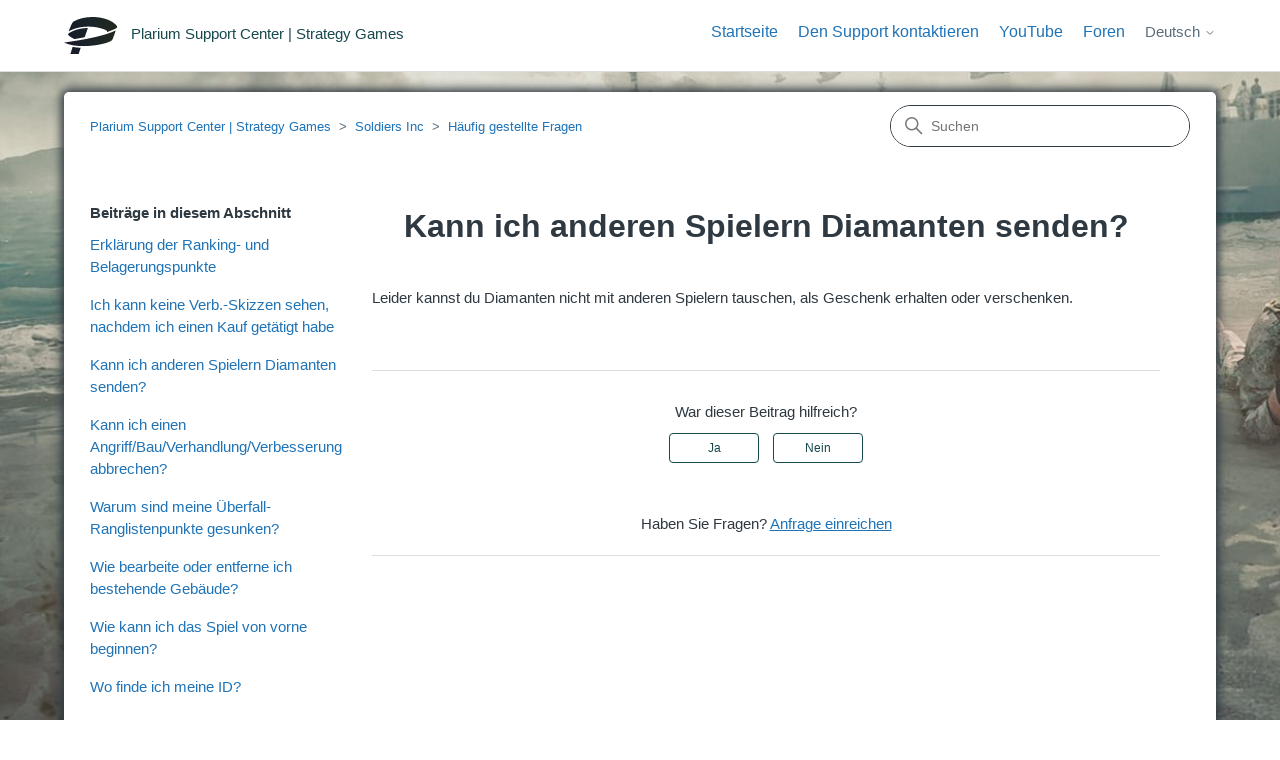

--- FILE ---
content_type: text/html; charset=utf-8
request_url: https://social-support.plarium.com/hc/de/articles/115000747829-Kann-ich-anderen-Spielern-Diamanten-senden
body_size: 5665
content:
<!DOCTYPE html>
<html dir="ltr" lang="de">
<head>
  <meta charset="utf-8" />
  <!-- v26831 -->


  <title>Kann ich anderen Spielern Diamanten senden? &ndash; Plarium Support Center | Strategy Games</title>

  

  <meta name="description" content="Leider kannst du Diamanten nicht mit anderen Spielern tauschen, als Geschenk erhalten oder verschenken." /><meta property="og:image" content="https://social-support.plarium.com/hc/theming_assets/01HZPFJ5G5B5XZCWH2G3BKENH9" />
<meta property="og:type" content="website" />
<meta property="og:site_name" content="Plarium Support Center | Strategy Games" />
<meta property="og:title" content="Kann ich anderen Spielern Diamanten senden?" />
<meta property="og:description" content="Leider kannst du Diamanten nicht mit anderen Spielern tauschen, als Geschenk erhalten oder verschenken." />
<meta property="og:url" content="https://social-support.plarium.com/hc/de/articles/115000747829-Kann-ich-anderen-Spielern-Diamanten-senden" />
<link rel="canonical" href="https://social-support.plarium.com/hc/de/articles/115000747829-Kann-ich-anderen-Spielern-Diamanten-senden">
<link rel="alternate" hreflang="de" href="https://social-support.plarium.com/hc/de/articles/115000747829-Kann-ich-anderen-Spielern-Diamanten-senden">
<link rel="alternate" hreflang="en-us" href="https://social-support.plarium.com/hc/en-us/articles/115000747829-Can-I-send-Diamonds-to-other-players">
<link rel="alternate" hreflang="es" href="https://social-support.plarium.com/hc/es/articles/115000747829--Puedo-enviar-Diamantes-a-otros-jugadores">
<link rel="alternate" hreflang="fr" href="https://social-support.plarium.com/hc/fr/articles/115000747829-Puis-je-envoyer-des-Diamants-%C3%A0-d-autres-joueurs">
<link rel="alternate" hreflang="it" href="https://social-support.plarium.com/hc/it/articles/115000747829-Posso-inviare-Diamanti-ad-altri-giocatori">
<link rel="alternate" hreflang="ru" href="https://social-support.plarium.com/hc/ru/articles/115000747829-%D0%9C%D0%BE%D0%B6%D0%BD%D0%BE-%D0%BB%D0%B8-%D0%BF%D0%B5%D1%80%D0%B5%D0%B4%D0%B0%D1%82%D1%8C-%D0%BA%D0%BE%D0%BC%D1%83-%D1%82%D0%BE-%D0%90%D0%BB%D0%BC%D0%B0%D0%B7%D1%8B">
<link rel="alternate" hreflang="x-default" href="https://social-support.plarium.com/hc/en-us/articles/115000747829-Can-I-send-Diamonds-to-other-players">

  <link rel="stylesheet" href="//static.zdassets.com/hc/assets/application-f34d73e002337ab267a13449ad9d7955.css" media="all" id="stylesheet" />
  <link rel="stylesheet" type="text/css" href="/hc/theming_assets/1281259/1468169/style.css?digest=22107624350236">

  <link rel="icon" type="image/x-icon" href="/hc/theming_assets/01HZPFJ5N1837FKE83Z53FNQKK">

    <script async src="https://www.googletagmanager.com/gtag/js?id=G-34H4GK0921"></script>
<script>
  window.dataLayer = window.dataLayer || [];
  function gtag(){dataLayer.push(arguments);}
  gtag('js', new Date());
  gtag('config', 'G-34H4GK0921');
</script>


  <meta content="width=device-width, initial-scale=1.0" name="viewport" />
<!-- Make the translated search clear button label available for use in JS -->
<!-- See buildClearSearchButton() in script.js -->
<script type="text/javascript">window.searchClearButtonLabelLocalized = "Suche zurücksetzen";</script>
<script 
  src="https://code.jquery.com/jquery-3.6.0.min.js" 
  integrity="sha256-/xUj+3OJU5yExlq6GSYGSHk7tPXikynS7ogEvDej/m4=" 
  crossorigin="anonymous">
</script>

  
</head>
<body class="">
  
  
  

  <script src="https://polyfill-fastly.io/v3/polyfill.min.js?features=Intl.RelativeTimeFormat,Intl.RelativeTimeFormat.~locale.en"></script>
<a class="skip-navigation" tabindex="1" href="#main-content">Zum Hauptinhalt gehen</a>

<header class="header">
  <div class="logo">
    <a title="Home" href="/hc/de">
      <img src="/hc/theming_assets/01HZPFJ5G5B5XZCWH2G3BKENH9" alt="Homepage für Help Center „Plarium Support Center | Strategy Games“" />
      
        <span aria-hidden="true">Plarium Support Center | Strategy Games</span>
      
    </a>
  </div>

  
  <div class="nav-wrapper-desktop">
    <nav class="user-nav" id="user-nav">
      <ul class="user-nav-list">
         <nav class="user-nav" id="user-nav">
       <div class="dropdown">
            <a href="https://social-support.plarium.com/hc/" class="home-link">Startseite</a>
          </div>
      
    <div class="dropdown" aria-haspopup="true">
            <a href="https://social-support.plarium.com/hc/requests/new">Den Support kontaktieren</a>
          </div>
      <a href="http://plrm.me/2svBKfU" target="_blank">YouTube</a>
      <a href="https://plarium.com/forum/" target="_blank">Foren</a>
     <!--  -->
     <!-- <a class="submit-a-request" href="/hc/de/requests/new">Anfrage einreichen</a> -->
    </nav>
        <div class="footer-language-selector">
      
        <div class="dropdown language-selector">
          <button class="dropdown-toggle" aria-haspopup="true">
            Deutsch
            <svg xmlns="http://www.w3.org/2000/svg" width="12" height="12" focusable="false" viewBox="0 0 12 12" class="dropdown-chevron-icon">
              <path fill="none" stroke="currentColor" stroke-linecap="round" d="M3 4.5l2.6 2.6c.2.2.5.2.7 0L9 4.5"/>
            </svg>
          </button>
          <span class="dropdown-menu dropdown-menu-end" role="menu">
            
              <a href="/hc/change_language/en-us?return_to=%2Fhc%2Fen-us%2Farticles%2F115000747829-Can-I-send-Diamonds-to-other-players" dir="ltr" rel="nofollow" role="menuitem">
                English (US)
              </a>
            
              <a href="/hc/change_language/es?return_to=%2Fhc%2Fes%2Farticles%2F115000747829--Puedo-enviar-Diamantes-a-otros-jugadores" dir="ltr" rel="nofollow" role="menuitem">
                Español
              </a>
            
              <a href="/hc/change_language/fr?return_to=%2Fhc%2Ffr%2Farticles%2F115000747829-Puis-je-envoyer-des-Diamants-%25C3%25A0-d-autres-joueurs" dir="ltr" rel="nofollow" role="menuitem">
                Français
              </a>
            
              <a href="/hc/change_language/it?return_to=%2Fhc%2Fit%2Farticles%2F115000747829-Posso-inviare-Diamanti-ad-altri-giocatori" dir="ltr" rel="nofollow" role="menuitem">
                Italiano
              </a>
            
              <a href="/hc/change_language/ru?return_to=%2Fhc%2Fru%2Farticles%2F115000747829-%25D0%259C%25D0%25BE%25D0%25B6%25D0%25BD%25D0%25BE-%25D0%25BB%25D0%25B8-%25D0%25BF%25D0%25B5%25D1%2580%25D0%25B5%25D0%25B4%25D0%25B0%25D1%2582%25D1%258C-%25D0%25BA%25D0%25BE%25D0%25BC%25D1%2583-%25D1%2582%25D0%25BE-%25D0%2590%25D0%25BB%25D0%25BC%25D0%25B0%25D0%25B7%25D1%258B" dir="ltr" rel="nofollow" role="menuitem">
                Русский
              </a>
            
          </span>
        </div>
      
    </div>
      </ul>
    </nav>
    
  </div>

  <div class="nav-wrapper-mobile">
    <button class="menu-button-mobile" aria-controls="user-nav-mobile" aria-expanded="false" aria-label="Navigationsmenü öffnen/schließen">
      <svg xmlns="http://www.w3.org/2000/svg" width="16" height="16" focusable="false" viewBox="0 0 16 16" class="icon-menu">
        <path fill="none" stroke="currentColor" stroke-linecap="round" d="M1.5 3.5h13m-13 4h13m-13 4h13"/>
      </svg>
    </button>
    <nav class="menu-list-mobile" id="user-nav-mobile" aria-expanded="false">
        
        
        <div class="footer-language-selector">
      
        <div class="dropdown language-selector">
          <button class="dropdown-toggle" aria-haspopup="true">
            Deutsch
            <svg xmlns="http://www.w3.org/2000/svg" width="12" height="12" focusable="false" viewBox="0 0 12 12" class="dropdown-chevron-icon">
              <path fill="none" stroke="currentColor" stroke-linecap="round" d="M3 4.5l2.6 2.6c.2.2.5.2.7 0L9 4.5"/>
            </svg>
          </button>
          <span class="dropdown-menu dropdown-menu-end" role="menu">
            
              <a href="/hc/change_language/en-us?return_to=%2Fhc%2Fen-us%2Farticles%2F115000747829-Can-I-send-Diamonds-to-other-players" dir="ltr" rel="nofollow" role="menuitem">
                English (US)
              </a>
            
              <a href="/hc/change_language/es?return_to=%2Fhc%2Fes%2Farticles%2F115000747829--Puedo-enviar-Diamantes-a-otros-jugadores" dir="ltr" rel="nofollow" role="menuitem">
                Español
              </a>
            
              <a href="/hc/change_language/fr?return_to=%2Fhc%2Ffr%2Farticles%2F115000747829-Puis-je-envoyer-des-Diamants-%25C3%25A0-d-autres-joueurs" dir="ltr" rel="nofollow" role="menuitem">
                Français
              </a>
            
              <a href="/hc/change_language/it?return_to=%2Fhc%2Fit%2Farticles%2F115000747829-Posso-inviare-Diamanti-ad-altri-giocatori" dir="ltr" rel="nofollow" role="menuitem">
                Italiano
              </a>
            
              <a href="/hc/change_language/ru?return_to=%2Fhc%2Fru%2Farticles%2F115000747829-%25D0%259C%25D0%25BE%25D0%25B6%25D0%25BD%25D0%25BE-%25D0%25BB%25D0%25B8-%25D0%25BF%25D0%25B5%25D1%2580%25D0%25B5%25D0%25B4%25D0%25B0%25D1%2582%25D1%258C-%25D0%25BA%25D0%25BE%25D0%25BC%25D1%2583-%25D1%2582%25D0%25BE-%25D0%2590%25D0%25BB%25D0%25BC%25D0%25B0%25D0%25B7%25D1%258B" dir="ltr" rel="nofollow" role="menuitem">
                Русский
              </a>
            
          </span>
        </div>
      
    </div>
        
        
    </nav>
  </div>




</header>



  <main role="main">
    <script src="https://polyfill-fastly.io/v3/polyfill.min.js?features=Intl.RelativeTimeFormat"></script>
<div id="section-page-bg-115000175249">
<div class="container-divider"></div>
<div class="container bordered-container">
  <nav class="sub-nav">
    <ol class="breadcrumbs">
  
    <li title="Plarium Support Center | Strategy Games">
      
        <a href="/hc/de">Plarium Support Center | Strategy Games</a>
      
    </li>
  
    <li title="Soldiers Inc">
      
        <a href="/hc/de/categories/115000097385-Soldiers-Inc">Soldiers Inc</a>
      
    </li>
  
    <li title="Häufig gestellte Fragen">
      
        <a href="/hc/de/sections/115000175249-H%C3%A4ufig-gestellte-Fragen">Häufig gestellte Fragen</a>
      
    </li>
  
</ol>

    <div class="search-container">
      <svg xmlns="http://www.w3.org/2000/svg" width="12" height="12" focusable="false" viewBox="0 0 12 12" class="search-icon" aria-hidden="true">
        <circle cx="4.5" cy="4.5" r="4" fill="none" stroke="currentColor"/>
        <path stroke="currentColor" stroke-linecap="round" d="M11 11L7.5 7.5"/>
      </svg>
      <form role="search" class="search" data-search="" action="/hc/de/search" accept-charset="UTF-8" method="get"><input type="hidden" name="utf8" value="&#x2713;" autocomplete="off" /><input type="hidden" name="category" id="category" value="115000097385" autocomplete="off" />
<input type="search" name="query" id="query" placeholder="Suchen" aria-label="Suchen" /></form>
    </div>
  </nav>

  <div class="article-container" id="article-container">
    <aside class="article-sidebar" aria-labelledby="section-articles-title">
      
        <div class="collapsible-sidebar">
          <button type="button" class="collapsible-sidebar-toggle" aria-labelledby="section-articles-title" aria-expanded="false">
            <svg xmlns="http://www.w3.org/2000/svg" width="20" height="20" focusable="false" viewBox="0 0 12 12" aria-hidden="true" class="collapsible-sidebar-toggle-icon chevron-icon">
              <path fill="none" stroke="currentColor" stroke-linecap="round" d="M3 4.5l2.6 2.6c.2.2.5.2.7 0L9 4.5"/>
            </svg>
            <svg xmlns="http://www.w3.org/2000/svg" width="20" height="20" focusable="false" viewBox="0 0 12 12" aria-hidden="true" class="collapsible-sidebar-toggle-icon x-icon">
              <path stroke="currentColor" stroke-linecap="round" d="M3 9l6-6m0 6L3 3"/>
            </svg>
          </button>
          <span id="section-articles-title" class="collapsible-sidebar-title sidenav-title">
            Beiträge in diesem Abschnitt
          </span>
          <div class="collapsible-sidebar-body">
            <ul>
              
                <li>
                  <a href="/hc/de/articles/115000750089-Erkl%C3%A4rung-der-Ranking-und-Belagerungspunkte" class="sidenav-item ">Erklärung der Ranking- und Belagerungspunkte</a>
                </li>
              
                <li>
                  <a href="/hc/de/articles/115000749229-Ich-kann-keine-Verb-Skizzen-sehen-nachdem-ich-einen-Kauf-get%C3%A4tigt-habe" class="sidenav-item ">Ich kann keine Verb.-Skizzen sehen, nachdem ich einen Kauf getätigt habe</a>
                </li>
              
                <li>
                  <a href="/hc/de/articles/115000747829-Kann-ich-anderen-Spielern-Diamanten-senden" class="sidenav-item current-article">Kann ich anderen Spielern Diamanten senden?</a>
                </li>
              
                <li>
                  <a href="/hc/de/articles/115000747849-Kann-ich-einen-Angriff-Bau-Verhandlung-Verbesserung-abbrechen" class="sidenav-item ">Kann ich einen Angriff/Bau/Verhandlung/Verbesserung abbrechen?</a>
                </li>
              
                <li>
                  <a href="/hc/de/articles/22560456369308-Warum-sind-meine-%C3%9Cberfall-Ranglistenpunkte-gesunken" class="sidenav-item ">Warum sind meine Überfall-Ranglistenpunkte gesunken?</a>
                </li>
              
                <li>
                  <a href="/hc/de/articles/115000747869-Wie-bearbeite-oder-entferne-ich-bestehende-Geb%C3%A4ude" class="sidenav-item ">Wie bearbeite oder entferne ich bestehende Gebäude?</a>
                </li>
              
                <li>
                  <a href="/hc/de/articles/115000762165-Wie-kann-ich-das-Spiel-von-vorne-beginnen" class="sidenav-item ">Wie kann ich das Spiel von vorne beginnen?</a>
                </li>
              
                <li>
                  <a href="/hc/de/articles/115000762045-Wo-finde-ich-meine-ID" class="sidenav-item ">Wo finde ich meine ID?</a>
                </li>
              
            </ul>
            
          </div>
        </div>
      
    </aside>

    <article id="main-content" class="article">
      <header class="article-header">
        <h1 title="Kann ich anderen Spielern Diamanten senden?" class="article-title">
          Kann ich anderen Spielern Diamanten senden?
          
        </h1>

        
      </header>

      <section class="article-info">
        <div class="article-content">
          <div class="article-body"><p>Leider kannst du Diamanten nicht mit anderen Spielern tauschen, als Geschenk erhalten oder verschenken.</p></div>
          
        </div>
      </section>

      <footer>
        <div class="article-footer">
          
          
        </div>
        
          <div class="article-votes">
            <span class="article-votes-question" id="article-votes-label">War dieser Beitrag hilfreich?</span>
            <div class="article-votes-controls" role="group" aria-labelledby="article-votes-label">
              <button type="button" class="button article-vote article-vote-up" data-helper="vote" data-item="article" data-type="up" data-id="115000747829" data-upvote-count="147" data-vote-count="226" data-vote-sum="68" data-vote-url="/hc/de/articles/115000747829/vote" data-value="null" data-label="147 von 226 fanden dies hilfreich" data-selected-class="button-primary" aria-label="Dieser Beitrag war hilfreich" aria-pressed="false">Ja</button>
              <button type="button" class="button article-vote article-vote-down" data-helper="vote" data-item="article" data-type="down" data-id="115000747829" data-upvote-count="147" data-vote-count="226" data-vote-sum="68" data-vote-url="/hc/de/articles/115000747829/vote" data-value="null" data-label="147 von 226 fanden dies hilfreich" data-selected-class="button-primary" aria-label="Dieser Beitrag war nicht hilfreich" aria-pressed="false">Nein</button>
            </div>
            <small class="article-votes-count">
             <!-- <span class="article-vote-label" data-helper="vote" data-item="article" data-type="label" data-id="115000747829" data-upvote-count="147" data-vote-count="226" data-vote-sum="68" data-vote-url="/hc/de/articles/115000747829/vote" data-value="null" data-label="147 von 226 fanden dies hilfreich">147 von 226 fanden dies hilfreich</span> -->
            </small>
          </div>
        

        <div class="article-more-questions">
          Haben Sie Fragen? <a href="/hc/de/requests/new">Anfrage einreichen</a>
        </div>
        <div class="article-return-to-top">
          <a href="#article-container">
            Zurück an den Anfang
            <svg xmlns="http://www.w3.org/2000/svg" class="article-return-to-top-icon" width="20" height="20" focusable="false" viewBox="0 0 12 12" aria-hidden="true">
              <path fill="none" stroke="currentColor" stroke-linecap="round" d="M3 4.5l2.6 2.6c.2.2.5.2.7 0L9 4.5"/>
            </svg>
          </a>
        </div>
      </footer>

      <div class="article-relatives">
        
          <div data-recent-articles></div>
        
      </div>
     
    </article>
  </div>
</div>
                                    </div>
  </main>

  <script src="https://polyfill-fastly.io/v3/polyfill.min.js?features=Intl.RelativeTimeFormat,Intl.RelativeTimeFormat.~locale.en"></script>
<!--<footer class="footer">
  <div class="footer-inner">
    <a title="Home" href="/hc/de">Plarium Support Center | Strategy Games</a>

    <div class="footer-language-selector">
      
        <div class="dropdown language-selector">
          <button class="dropdown-toggle" aria-haspopup="true">
            Deutsch
            <svg xmlns="http://www.w3.org/2000/svg" width="12" height="12" focusable="false" viewBox="0 0 12 12" class="dropdown-chevron-icon">
              <path fill="none" stroke="currentColor" stroke-linecap="round" d="M3 4.5l2.6 2.6c.2.2.5.2.7 0L9 4.5"/>
            </svg>
          </button>
          <span class="dropdown-menu dropdown-menu-end" role="menu">
            
              <a href="/hc/change_language/en-us?return_to=%2Fhc%2Fen-us%2Farticles%2F115000747829-Can-I-send-Diamonds-to-other-players" dir="ltr" rel="nofollow" role="menuitem">
                English (US)
              </a>
            
              <a href="/hc/change_language/es?return_to=%2Fhc%2Fes%2Farticles%2F115000747829--Puedo-enviar-Diamantes-a-otros-jugadores" dir="ltr" rel="nofollow" role="menuitem">
                Español
              </a>
            
              <a href="/hc/change_language/fr?return_to=%2Fhc%2Ffr%2Farticles%2F115000747829-Puis-je-envoyer-des-Diamants-%25C3%25A0-d-autres-joueurs" dir="ltr" rel="nofollow" role="menuitem">
                Français
              </a>
            
              <a href="/hc/change_language/it?return_to=%2Fhc%2Fit%2Farticles%2F115000747829-Posso-inviare-Diamanti-ad-altri-giocatori" dir="ltr" rel="nofollow" role="menuitem">
                Italiano
              </a>
            
              <a href="/hc/change_language/ru?return_to=%2Fhc%2Fru%2Farticles%2F115000747829-%25D0%259C%25D0%25BE%25D0%25B6%25D0%25BD%25D0%25BE-%25D0%25BB%25D0%25B8-%25D0%25BF%25D0%25B5%25D1%2580%25D0%25B5%25D0%25B4%25D0%25B0%25D1%2582%25D1%258C-%25D0%25BA%25D0%25BE%25D0%25BC%25D1%2583-%25D1%2582%25D0%25BE-%25D0%2590%25D0%25BB%25D0%25BC%25D0%25B0%25D0%25B7%25D1%258B" dir="ltr" rel="nofollow" role="menuitem">
                Русский
              </a>
            
          </span>
        </div>
      
    </div>
  </div>
</footer>-->

<footer class="footer">
  <div class="footer-inner">
    <a class="footer-home">Plarium Support Center | Strategy Games</a>
    	<a href="https://company.plarium.com/en/terms/terms-of-use/" target="_blank" class="grid-terms">Allgemeine Nutzungsbedingungen</a>
<a href="https://company.plarium.com/en/terms/privacy-and-cookie-policy/" target="_blank" class="grid-privacy">Datenschutz- und Cookie-Richtlinien</a>
<a href="https://company.plarium.com/en/terms/refund-policy/" target="_blank" class="grid-refund">Rückerstattungs-Richtlinien</a>

    
  </div>
</footer>



  <!-- / -->

  
  <script src="//static.zdassets.com/hc/assets/de.795890d1b186083bb648.js"></script>
  

  <script type="text/javascript">
  /*

    Greetings sourcecode lurker!

    This is for internal Zendesk and legacy usage,
    we don't support or guarantee any of these values
    so please don't build stuff on top of them.

  */

  HelpCenter = {};
  HelpCenter.account = {"subdomain":"plariumsupport","environment":"production","name":"Plarium Support Center"};
  HelpCenter.user = {"identifier":"da39a3ee5e6b4b0d3255bfef95601890afd80709","email":null,"name":"","role":"anonymous","avatar_url":"https://assets.zendesk.com/hc/assets/default_avatar.png","is_admin":false,"organizations":[],"groups":[]};
  HelpCenter.internal = {"asset_url":"//static.zdassets.com/hc/assets/","web_widget_asset_composer_url":"https://static.zdassets.com/ekr/snippet.js","current_session":{"locale":"de","csrf_token":"hc:hcobject:server:-YIxSBHc27nSjZhQlpN7w6OXqidJiAzsf3krqwEMX6dlzEp2E0UHJaMilR2zDV-waumkstDsFlSjPHb38BvGiw","shared_csrf_token":null},"usage_tracking":{"event":"article_viewed","data":"[base64]","url":"https://social-support.plarium.com/hc/activity"},"current_record_id":"115000747829","current_record_url":"/hc/de/articles/115000747829-Kann-ich-anderen-Spielern-Diamanten-senden","current_record_title":"Kann ich anderen Spielern Diamanten senden?","current_text_direction":"ltr","current_brand_id":1468169,"current_brand_name":"Plarium Support Center | Strategy Games","current_brand_url":"https://plariumsupport.zendesk.com","current_brand_active":true,"current_path":"/hc/de/articles/115000747829-Kann-ich-anderen-Spielern-Diamanten-senden","show_autocomplete_breadcrumbs":true,"user_info_changing_enabled":false,"has_user_profiles_enabled":false,"has_end_user_attachments":true,"user_aliases_enabled":false,"has_anonymous_kb_voting":true,"has_multi_language_help_center":true,"show_at_mentions":false,"embeddables_config":{"embeddables_web_widget":false,"embeddables_help_center_auth_enabled":false,"embeddables_connect_ipms":false},"answer_bot_subdomain":"static","gather_plan_state":"subscribed","has_article_verification":true,"has_gather":true,"has_ckeditor":false,"has_community_enabled":false,"has_community_badges":true,"has_community_post_content_tagging":false,"has_gather_content_tags":true,"has_guide_content_tags":true,"has_user_segments":true,"has_answer_bot_web_form_enabled":false,"has_garden_modals":false,"theming_cookie_key":"hc-da39a3ee5e6b4b0d3255bfef95601890afd80709-2-preview","is_preview":false,"has_search_settings_in_plan":true,"theming_api_version":2,"theming_settings":{"brand_color":"#17494D","brand_text_color":"#FFFFFF","text_color":"#2F3941","link_color":"#1F73B7","hover_link_color":"#0F3554","visited_link_color":"#9358B0","background_color":"#FFFFFF","heading_font":"-apple-system, BlinkMacSystemFont, 'Segoe UI', Helvetica, Arial, sans-serif","text_font":"-apple-system, BlinkMacSystemFont, 'Segoe UI', Helvetica, Arial, sans-serif","logo":"/hc/theming_assets/01HZPFJ5G5B5XZCWH2G3BKENH9","show_brand_name":true,"favicon":"/hc/theming_assets/01HZPFJ5N1837FKE83Z53FNQKK","homepage_background_image":"/hc/theming_assets/01HZPFJ5VR4HB10WTA2NRWKHDP","community_background_image":"/hc/theming_assets/01HZPFJ61391VFCXKRW0AFYWX7","community_image":"/hc/theming_assets/01HZPFJ651BS99636PRQ4CW99S","instant_search":true,"scoped_kb_search":true,"scoped_community_search":true,"show_recent_activity":true,"show_articles_in_section":true,"show_article_author":false,"show_article_comments":false,"show_follow_article":false,"show_recently_viewed_articles":true,"show_related_articles":false,"show_article_sharing":false,"show_follow_section":false,"show_follow_post":false,"show_post_sharing":false,"show_follow_topic":false,"request_list_beta":false},"has_pci_credit_card_custom_field":true,"help_center_restricted":false,"is_assuming_someone_else":false,"flash_messages":[],"user_photo_editing_enabled":true,"user_preferred_locale":"en-us","base_locale":"de","login_url":"https://plariumsupport.zendesk.com/access?brand_id=1468169\u0026return_to=https%3A%2F%2Fsocial-support.plarium.com%2Fhc%2Fde%2Farticles%2F115000747829-Kann-ich-anderen-Spielern-Diamanten-senden","has_alternate_templates":true,"has_custom_statuses_enabled":false,"has_hc_generative_answers_setting_enabled":true,"has_generative_search_with_zgpt_enabled":false,"has_suggested_initial_questions_enabled":false,"has_guide_service_catalog":true,"has_service_catalog_search_poc":false,"has_service_catalog_itam":false,"has_csat_reverse_2_scale_in_mobile":false,"has_knowledge_navigation":false,"has_unified_navigation":false,"has_csat_bet365_branding":false,"version":"v26831","dev_mode":false};
</script>

  
  
  <script src="//static.zdassets.com/hc/assets/hc_enduser-2a5c7d395cc5df83aeb04ab184a4dcef.js"></script>
  <script type="text/javascript" src="/hc/theming_assets/1281259/1468169/script.js?digest=22107624350236"></script>
  
</body>
</html>

--- FILE ---
content_type: text/css; charset=utf-8
request_url: https://social-support.plarium.com/hc/theming_assets/1281259/1468169/style.css?digest=22107624350236
body_size: 20754
content:
@charset "UTF-8";
/***** Normalize.css *****/
/*! normalize.css v8.0.1 | MIT License | github.com/necolas/normalize.css */
html {
  line-height: 1.15;
  -webkit-text-size-adjust: 100%;
}

body {
  margin: 0;
}

main {
  display: block;
}

h1 {
  font-size: 2em;
  margin: 0.67em 0;
}

hr {
  box-sizing: content-box;
  height: 0;
  overflow: visible;
}

pre {
  font-family: monospace, monospace;
  font-size: 1em;
}

a {
  background-color: transparent;
}

abbr[title] {
  border-bottom: none;
  text-decoration: underline;
  text-decoration: underline dotted;
}

b,
strong {
  font-weight: bolder;
}

code,
kbd,
samp {
  font-family: monospace, monospace;
  font-size: 1em;
}

small {
  font-size: 80%;
}

sub,
sup {
  font-size: 75%;
  line-height: 0;
  position: relative;
  vertical-align: baseline;
}

sub {
  bottom: -0.25em;
}

sup {
  top: -0.5em;
}

img {
  border-style: none;
}

button,
input,
optgroup,
select,
textarea {
  font-family: inherit;
  font-size: 100%;
  line-height: 1.15;
  margin: 0;
}

button,
input {
  overflow: visible;
}

button,
select {
  text-transform: none;
}

button,
[type="button"],
[type="reset"],
[type="submit"] {
  -webkit-appearance: button;
}

button::-moz-focus-inner,
[type="button"]::-moz-focus-inner,
[type="reset"]::-moz-focus-inner,
[type="submit"]::-moz-focus-inner {
  border-style: none;
  padding: 0;
}

button:-moz-focusring,
[type="button"]:-moz-focusring,
[type="reset"]:-moz-focusring,
[type="submit"]:-moz-focusring {
  outline: 1px dotted ButtonText;
}

fieldset {
  padding: 0.35em 0.75em 0.625em;
}

legend {
  box-sizing: border-box;
  color: inherit;
  display: table;
  max-width: 100%;
  padding: 0;
  white-space: normal;
}

progress {
  vertical-align: baseline;
}

textarea {
  overflow: auto;
}

[type="checkbox"],
[type="radio"] {
  box-sizing: border-box;
  padding: 0;
}

[type="number"]::-webkit-inner-spin-button,
[type="number"]::-webkit-outer-spin-button {
  height: auto;
}

[type="search"] {
  -webkit-appearance: textfield;
  outline-offset: -2px;
}

[type="search"]::-webkit-search-decoration {
  -webkit-appearance: none;
}

::-webkit-file-upload-button {
  -webkit-appearance: button;
  font: inherit;
}

details {
  display: block;
}

summary {
  display: list-item;
}

template {
  display: none;
}

[hidden] {
  display: none;
}

/***** Base *****/
* {
  box-sizing: border-box;
}

body {
  background-color: #FFFFFF;
  color: #2F3941;
  font-family: -apple-system, BlinkMacSystemFont, 'Segoe UI', Helvetica, Arial, sans-serif;
  font-size: 15px;
  line-height: 1.5;
  -webkit-font-smoothing: antialiased;
}

@media (min-width: 1024px) {
  body > main {
    min-height: 75vh;
  }
}
/* SP background */
#category-page-bg-115000097325, 
#section-page-bg-360005298920, 
#section-page-bg-360005298940, 
#section-page-bg-360005348739, 
#section-page-bg-360005299100, 
#section-page-bg-115000414511, 
#section-page-bg-115000175369, 
#section-page-bg-360003890691, 
#section-page-bg-360001527451, 
#section-page-bg-115000706125, 
#section-page-bg-115000706105, 
#section-page-bg-115000706085, 
#section-page-bg-115000691949, 
#section-page-bg-115000691929, 
#section-page-bg-115000705965, 
#section-page-bg-115000705945 {
    background: url("https://cdn01.x-plarium.com/browser/content/plarium-play/games/SP/game_header.jpg");
    background-size: cover;
    background-repeat: no-repeat;
    background-attachment: fixed;
  padding-bottom: 20px;
}
/* SF background */
#category-page-bg-115000097285, 
#section-page-bg-360005398739, 
#section-page-bg-360005359740, 
#section-page-bg-360005359880, 
#section-page-bg-360005398919, 
#section-page-bg-115000473831, 
#section-page-bg-115000175429, 
#section-page-bg-360003881832, 
#section-page-bg-115000704525, 
#section-page-bg-115000690709, 
#section-page-bg-115000690689, 
#section-page-bg-115000690669, 
#section-page-bg-115000704485, 
#section-page-bg-115000690649, 
#section-page-bg-115000704425 {
    background: url("https://cdn01.x-plarium.com/browser/content/plarium-play/games/SF/game_header.jpg");
    background-size: cover;
    background-repeat: no-repeat;
    background-attachment: fixed;
  padding-bottom: 20px;
}
/* SI background */
#category-page-bg-115000097385, 
#section-page-bg-7055699748636, 
#section-page-bg-360005360060, 
#section-page-bg-360005360180, 
#section-page-bg-360005399179, 
#section-page-bg-360005360260, 
#section-page-bg-115000425632, 
#section-page-bg-115000175249, 
#section-page-bg-115000691709, 
#section-page-bg-115000705685, 
#section-page-bg-115000705585, 
#section-page-bg-115000705545, 
#section-page-bg-115000705425, 
#section-page-bg-115000705385, 
#section-page-bg-115000705345 {
    background: url("https://cdn01.x-plarium.com/browser/content/plarium-play/games/SI/game_header.jpg");
    background-size: cover;
    background-repeat: no-repeat;
    background-attachment: fixed;
  padding-bottom: 20px;
}
/* PT background */
#category-page-bg-115000097345, 
#section-page-bg-360005399039, 
#section-page-bg-360005360200, 
#section-page-bg-360005399199, 
#section-page-bg-360005399279, 
#section-page-bg-115000414751, 
#section-page-bg-115000181085, 
#section-page-bg-115000706825, 
#section-page-bg-115000692329, 
#section-page-bg-115000706805, 
#section-page-bg-115000692269, 
#section-page-bg-115000692249, 
#section-page-bg-115000692209 {
    background: url("https://cdn01.x-plarium.com/browser/content/plarium-play/games/PI/game_header.jpg");
    background-size: cover;
    background-repeat: no-repeat;
    background-attachment: fixed;
  padding-bottom: 20px;
}
/* TD background */
#category-page-bg-115000095729, 
#section-page-bg-360005360100, 
#section-page-bg-360005399079, 
#section-page-bg-360005399219, 
#section-page-bg-360005399299, 
#section-page-bg-115000414711, 
#section-page-bg-115000180125, 
#section-page-bg-115000704985, 
#section-page-bg-115000704925, 
#section-page-bg-115000704905, 
#section-page-bg-115000704885, 
#section-page-bg-115000691269, 
#section-page-bg-115000691229, 
#section-page-bg-115000704785 {
    background: url("https://cdn01.x-plarium.com/browser/content/plarium-play/games/TD/game_header.jpg");
    background-size: cover;
    background-repeat: no-repeat;
    background-attachment: fixed;
  padding-bottom: 20px;
}
/* ND background */
#category-page-bg-115000097365, 
#section-page-bg-360005360120, 
#section-page-bg-360005399099, 
#section-page-bg-360005399239, 
#section-page-bg-360005360280, 
#section-page-bg-115000414471, 
#section-page-bg-115000414671, 
#section-page-bg-115000692609, 
#section-page-bg-115000707465, 
#section-page-bg-115000707405, 
#section-page-bg-115000707385, 
#section-page-bg-115000707325, 
#section-page-bg-115000692489, 
#section-page-bg-115000707045 {
    background: url("https://cdn01.x-plarium.com/browser/content/plarium-play/games/ND/game_header.jpg");
    background-size: cover;
    background-repeat: no-repeat;
    background-attachment: fixed;
  padding-bottom: 20px;
}
/* SFM background */
#category-page-bg-5253221471004, 
#section-page-bg-5253281878044 {
    background: url("https://cdn01.x-plarium.com/browser/content/plarium-play/games/SFM/game_header.jpg");
    background-size: cover;
    background-repeat: no-repeat;
    background-attachment: fixed;
  padding-bottom: 20px;
}
/* UMM background */
#category-page-bg-5275988405148, 
#section-page-bg-7068350620316, 
#section-page-bg-7068105232796, 
#section-page-bg-7068081277852, 
#section-page-bg-5275979039388 {
    background: url("https://cdn01.x-plarium.com/browser/content/plarium-play/games/SIM/game_header.jpg");
    background-size: cover;
    background-repeat: no-repeat;
    background-attachment: fixed;
  padding-bottom: 20px;
}

h1,
h2,
h3,
h4,
h5,
h6 {
  font-family: 'Roboto', sans-serif;
  margin-top: 0;
}

h1 {
  font-size: 32px;
}

h2 {
  font-size: 22px;
}

h3 {
  font-size: 18px;
  font-weight: 600;
}

h4 {
  font-size: 16px;
}

a {
  color: #1F73B7;
  text-decoration: none;
}


a:hover, a:active, a:focus {
  text-decoration: none;
  color: #cbba53;
  transition: .15s;
}

.article-list-item a:hover, a:active, a:focus {
  text-decoration: none;
  color: #70818f;
  transition: .2s;
}

input,
textarea {
  color: #000;
  font-size: 14px;
}

input {
  max-width: 100%;
  box-sizing: border-box;
  transition: border 0.12s ease-in-out;
}

input:not([type="checkbox"]) {
  outline: none;
}

input:not([type="checkbox"]):focus {
  border: 1px solid #17494D;
}

input[disabled] {
  background-color: #ddd;
}

select {
  -webkit-appearance: none;
  -moz-appearance: none;
  background: url("data:image/svg+xml,%3C%3Fxml version='1.0' encoding='UTF-8'%3F%3E%3Csvg xmlns='http://www.w3.org/2000/svg' width='10' height='6' viewBox='0 0 10 6'%3E%3Cpath fill='%23CCC' d='M0 0h10L5 6 0 0z'/%3E%3C/svg%3E%0A") no-repeat #fff;
  background-position: right 10px center;
  border: 1px solid #ddd;
  border-radius: 4px;
  padding: 8px 30px 8px 10px;
  outline: none;
  color: #555;
  width: 100%;
}

select:focus {
  border: 1px solid #17494D;
}

select::-ms-expand {
  display: none;
}

textarea {
  border: 1px solid #ddd;
  border-radius: 2px;
  resize: vertical;
  width: 100%;
  outline: none;
  padding: 10px;
}

textarea:focus {
  border: 1px solid #17494D;
}

.container {
  max-width: 1460px;
  /* max-width: 1160px; */
  margin: 0 auto;
  padding: 0 5%;
}

@media (min-width: 1160px) {
  .container {
    width: 90%;
  }
 
}

 
  .bordered-container {
    width: 90%;
    background-color: rgba(255,255,255);
    box-shadow: 0px 0px 10px 3px;
    /* background: linear-gradient(90deg, rgba(255,255,255,0) 0%, rgba(255,255,255,0.9) 5%, rgba(255,255,255,0.9) 95%, rgba(255,255,255,0) 100%); */
    padding: 1% 2%;
    border-radius: 5px;
  }

.container-divider {
  border-top: 1px solid #ddd;
  margin-bottom: 20px;
}

ul {
  list-style: none;
  margin: 0;
  padding: 0;
}

.error-page {
  max-width: 1160px;
  margin: 0 auto;
  padding: 0 5%;
}

@media (min-width: 1160px) {
  .error-page {
    padding: 0;
    width: 90%;
  }
}

.visibility-hidden {
  border: 0;
  clip: rect(0 0 0 0);
  -webkit-clip-path: inset(50%);
  clip-path: inset(50%);
  height: 1px;
  margin: -1px;
  overflow: hidden;
  padding: 0;
  position: absolute;
  width: 1px;
  white-space: nowrap;
}

/***** Buttons *****/
.button, .split-button button, .section-subscribe button, .article-subscribe button, .community-follow button, .requests-table-toolbar .organization-subscribe button, .subscriptions-subscribe button, .pagination-next-link, .pagination-prev-link, .pagination-first-link, .pagination-last-link {
  background-color: transparent;
  border: 1px solid #17494D;
  border-radius: 4px;
  color: #17494D;
  cursor: pointer;
  display: inline-block;
  font-size: 12px;
  line-height: 2.34;
  margin: 0;
  padding: 0 20px;
  text-align: center;
  transition: background-color .12s ease-in-out, border-color .12s ease-in-out, color .15s ease-in-out;
  user-select: none;
  white-space: nowrap;
  width: 100%;
  -webkit-touch-callout: none;
}

@media (min-width: 768px) {
  .button, .split-button button, .section-subscribe button, .article-subscribe button, .community-follow button, .requests-table-toolbar .organization-subscribe button, .subscriptions-subscribe button, .pagination-next-link, .pagination-prev-link, .pagination-first-link, .pagination-last-link {
    width: auto;
  }
}

.button:visited, .split-button button:visited, .section-subscribe button:visited, .article-subscribe button:visited, .community-follow button:visited, .requests-table-toolbar .organization-subscribe button:visited, .subscriptions-subscribe button:visited, .pagination-next-link:visited, .pagination-prev-link:visited, .pagination-first-link:visited, .pagination-last-link:visited, .button:hover, .split-button button:hover, .section-subscribe button:hover, .article-subscribe button:hover, .community-follow button:hover, .requests-table-toolbar .organization-subscribe button:hover, .subscriptions-subscribe button:hover, .pagination-next-link:hover, .pagination-prev-link:hover, .pagination-first-link:hover, .pagination-last-link:hover, .button:active, .split-button button:active, .section-subscribe button:active, .article-subscribe button:active, .community-follow button:active, .requests-table-toolbar .organization-subscribe button:active, .subscriptions-subscribe button:active, .pagination-next-link:active, .pagination-prev-link:active, .pagination-first-link:active, .pagination-last-link:active, .button:focus, .split-button button:focus, .section-subscribe button:focus, .article-subscribe button:focus, .community-follow button:focus, .requests-table-toolbar .organization-subscribe button:focus, .subscriptions-subscribe button:focus, .pagination-next-link:focus, .pagination-prev-link:focus, .pagination-first-link:focus, .pagination-last-link:focus, .button.button-primary, .split-button button.button-primary, .section-subscribe button.button-primary, .section-subscribe button[data-selected="true"], .article-subscribe button.button-primary, .article-subscribe button[data-selected="true"], .community-follow button.button-primary, .requests-table-toolbar .organization-subscribe button.button-primary, .requests-table-toolbar .organization-subscribe button[data-selected="true"], .subscriptions-subscribe button.button-primary, .subscriptions-subscribe button[data-selected="true"], .button-primary.pagination-next-link, .button-primary.pagination-prev-link, .button-primary.pagination-first-link, .button-primary.pagination-last-link {
  background-color: #cbba53;
  color: #FFFFFF;
  text-decoration: none;
}

.button.button-primary:hover, .split-button button:hover, .section-subscribe button.button-primary:hover, .section-subscribe button:hover[data-selected="true"], .article-subscribe button.button-primary:hover, .article-subscribe button:hover[data-selected="true"], .community-follow button.button-primary:hover, .requests-table-toolbar .organization-subscribe button.button-primary:hover, .requests-table-toolbar .organization-subscribe button:hover[data-selected="true"], .subscriptions-subscribe button.button-primary:hover, .subscriptions-subscribe button:hover[data-selected="true"], .button-primary.pagination-next-link:hover, .button-primary.pagination-prev-link:hover, .button-primary.pagination-first-link:hover, .button-primary.pagination-last-link:hover, .button.button-primary:focus, .split-button button.button-primary:focus, .section-subscribe button.button-primary:focus, .section-subscribe button:focus[data-selected="true"], .article-subscribe button.button-primary:focus, .article-subscribe button:focus[data-selected="true"], .community-follow button.button-primary:focus, .requests-table-toolbar .organization-subscribe button.button-primary:focus, .requests-table-toolbar .organization-subscribe button:focus[data-selected="true"], .subscriptions-subscribe button.button-primary:focus, .subscriptions-subscribe button:focus[data-selected="true"], .button-primary.pagination-next-link:focus, .button-primary.pagination-prev-link:focus, .button-primary.pagination-first-link:focus, .button-primary.pagination-last-link:focus, .button.button-primary:active, .split-button button.button-primary:active, .section-subscribe button.button-primary:active, .section-subscribe button:active[data-selected="true"], .article-subscribe button.button-primary:active, .article-subscribe button:active[data-selected="true"], .community-follow button.button-primary:active, .requests-table-toolbar .organization-subscribe button.button-primary:active, .requests-table-toolbar .organization-subscribe button:active[data-selected="true"], .subscriptions-subscribe button.button-primary:active, .subscriptions-subscribe button:active[data-selected="true"], .button-primary.pagination-next-link:active, .button-primary.pagination-prev-link:active, .button-primary.pagination-first-link:active, .button-primary.pagination-last-link:active {
  background-color: #000;
  border-color: #000;
}

.button[data-disabled], .split-button button[data-disabled], .section-subscribe button[data-disabled], .article-subscribe button[data-disabled], .community-follow button[data-disabled], .requests-table-toolbar .organization-subscribe button[data-disabled], .subscriptions-subscribe button[data-disabled], .pagination-next-link[data-disabled], .pagination-prev-link[data-disabled], .pagination-first-link[data-disabled], .pagination-last-link[data-disabled] {
  cursor: default;
}

.button-large, input[type="submit"] {
  cursor: pointer;
  background-color: #1F73B7;
  border: 0;
  border-radius: 4px;
  color: #FFFFFF;
  font-size: 14px;
  line-height: 2.72;
  min-width: 190px;
  padding: 0 1.9286em;
  width: 100%;
}

@media (min-width: 768px) {
  .button-large, input[type="submit"] {
    width: auto;
  }
}

.button-large:hover, .button-large:active, .button-large:focus, input[type="submit"]:hover, input[type="submit"]:active, input[type="submit"]:focus {
  background-color: #cbba53;
  transition: .15s;
}

.button-large[disabled], input[type="submit"][disabled] {
  background-color: #ddd;
}

.button-secondary {
  color: #5a6d7c;
  border: 1px solid #ddd;
  background-color: transparent;
}

.button-secondary:hover, .button-secondary:focus, .button-secondary:active {
  color: #2F3941;
  border: 1px solid #ddd;
  background-color: #f7f7f7;
}

/***** Split button *****/
.split-button {
  display: flex;
}

.split-button button {
  background-color: #17494D;
  border: 0;
  color: #FFFFFF;
  height: 32px;
  line-height: 16px;
  outline-color: #17494D;
}

[dir="rtl"] .split-button button:not(:only-child):first-child {
  border-left: 1px solid #FFFFFF;
  border-top-left-radius: unset;
  border-bottom-left-radius: unset;
}

[dir="ltr"] .split-button button:not(:only-child):first-child {
  border-right: 1px solid #FFFFFF;
  border-top-right-radius: unset;
  border-bottom-right-radius: unset;
}

.split-button button:not(:only-child):last-child {
  display: flex;
  justify-content: center;
  align-items: center;
  width: 26px;
  min-width: 26px;
  max-width: 26px;
  padding: 0;
}

[dir="rtl"] .split-button button:not(:only-child):last-child {
  border-top-right-radius: unset;
  border-bottom-right-radius: unset;
}

[dir="ltr"] .split-button button:not(:only-child):last-child {
  border-top-left-radius: unset;
  border-bottom-left-radius: unset;
}

/***** Tables *****/
.table {
  width: 100%;
  table-layout: fixed;
  border-collapse: collapse;
  border-spacing: 0;
}

@media (min-width: 768px) {
  .table {
    table-layout: auto;
  }
}

.table th,
.table th a {
  color: #5a6d7c;
  font-size: 13px;
  text-align: left;
}

[dir="rtl"] .table th, [dir="rtl"]
.table th a {
  text-align: right;
}

.table tr {
  border-bottom: 1px solid #ddd;
  display: block;
  padding: 20px 0;
}

@media (min-width: 768px) {
  .table tr {
    display: table-row;
  }
}

.table td {
  display: block;
}

@media (min-width: 768px) {
  .table td {
    display: table-cell;
  }
}

@media (min-width: 1024px) {
  .table td, .table th {
    padding: 20px 30px;
  }
}

@media (min-width: 768px) {
  .table td, .table th {
    padding: 10px 20px;
    height: 60px;
  }
}

/***** Forms *****/
.form {
  max-width: 650px;
}

.form-field ~ .form-field {
  margin-top: 25px;
}

.form-field label {
  display: block;
  font-size: 13px;
  margin-bottom: 5px;
}

.form-field input {
  border: 1px solid #ddd;
  border-radius: 4px;
  padding: 10px;
  width: 100%;
}

.form-field input:focus {
  border: 1px solid #17494D;
}

.form-field input[type="text"] {
  border: 1px solid #ddd;
  border-radius: 4px;
}

.form-field input[type="text"]:focus {
  border: 1px solid #17494D;
}

.form-field input[type="checkbox"] {
  width: auto;
}

.form-field .nesty-input {
  border-radius: 4px;
  height: 40px;
  line-height: 40px;
  outline: none;
  vertical-align: middle;
}

.form-field .nesty-input:focus {
  border: 1px solid #17494D;
  text-decoration: none;
}

.form-field .hc-multiselect-toggle:focus {
  outline: none;
  border: 1px solid #17494D;
  text-decoration: none;
}

.form-field textarea {
  vertical-align: middle;
}

.form-field input[type="checkbox"] + label {
  margin: 0 0 0 10px;
}

.form-field .optional {
  color: #5a6d7c;
  margin-left: 4px;
}

.form-field p {
  color: #5a6d7c;
  font-size: 12px;
  margin: 5px 0;
}

.form footer {
  margin-top: 40px;
  padding-top: 30px;
}

.form footer a {
  color: #5a6d7c;
  cursor: pointer;
  margin-right: 15px;
}

.form .suggestion-list {
  font-size: 13px;
  margin-top: 30px;
}

.form .suggestion-list label {
  border-bottom: 1px solid #ddd;
  display: block;
  padding-bottom: 5px;
}

.form .suggestion-list li {
  padding: 10px 0;
}

.form .suggestion-list li a:visited {
  color: #9358B0;
}

/***** Header *****/
.header {
  max-width: 1160px;
  margin: 0 auto;
  padding: 0 5%;
  position: relative;
  align-items: center;
  display: flex;
  height: 71px;
  justify-content: space-between;
}

@media (min-width: 1160px) {
  .header {
    padding: 0;
    width: 90%;
  }
}

.logo img {
  max-height: 37px;
  vertical-align: middle;
}

.logo span {
  margin: 0 10px;
  color: #17494D;
}

.logo a {
  display: inline-block;
}

.logo a:hover, .logo a:focus, .logo a:active {
  text-decoration: none;
}

.user-nav {
  display: inline-block;
  position: absolute;
  white-space: nowrap;
}

@media (min-width: 768px) {
  .user-nav {
    position: relative;
  }
}

.user-nav[aria-expanded="true"] {
  background-color: #fff;
  box-shadow: 0 0 4px 0 rgba(0, 0, 0, 0.15), 0 4px 10px 0 rgba(0, 0, 0, 0.1);
  border: solid 1px #ddd;
  right: 0;
  left: 0;
  top: 71px;
  z-index: 1;
}

.user-nav[aria-expanded="true"] > a {
  display: block;
  margin: 20px;
}

.user-nav[aria-expanded="true"] > .user-nav-list li {
  display: block;
}

.user-nav[aria-expanded="true"] > .user-nav-list a {
  display: block;
  margin: 20px;
}

.user-nav-list {
  display: block;
  list-style: none;
}

.user-nav-list > li {
  display: inline-block;
}

@media (max-width: 768px) {
  .nav-wrapper-desktop {
    display: none;
  }
}

@media (min-width: 768px) {
  .nav-wrapper-desktop {
    display: none;
  }
}

@media (min-width: 1024px) {
  .nav-wrapper-desktop {
    display: inline-block;
  }
}

.nav-wrapper-desktop a {
  border: 0;
  color: #1F73B7;
  display: none;
  font-size: 16px;
  padding: 0 16px 7px 0;
  width: auto;
}

@media (min-width: 768px) {
  .nav-wrapper-desktop a {
    display: inline-block;
  }
}

[dir="rtl"] .nav-wrapper-desktop a {
  padding: 0 0 0 20px;
}

.nav-wrapper-desktop a:hover, .nav-wrapper-desktop a:focus, .nav-wrapper-desktop a:active {
  background-color: transparent;
  color: #1F73B7;
  text-decoration: underline;
}

@media (min-width: 1024px) {
  .nav-wrapper-mobile {
    display: none;
  }
}

.nav-wrapper-mobile .menu-button-mobile {
  background: none;
  border: 0;
  width: auto;
  min-width: 71px;
  cursor: pointer;
}

.nav-wrapper-mobile .menu-button-mobile .icon-menu {
  padding: 7px;
  vertical-align: middle;
  width: 30px;
  height: 30px;
  border-radius: 50%;
}

.nav-wrapper-mobile .menu-button-mobile[aria-expanded="true"] .icon-menu {
  background: #f3f3f3;
}

.nav-wrapper-mobile .menu-list-mobile {
  position: absolute;
  background-color: #fff;
  box-shadow: 0 10px 10px 0 rgba(0, 0, 0, 0.15);
  border-top: solid 1px #ddd;
  border-bottom: solid 1px #ddd;
  right: 0;
  left: 0;
  top: 71px;
  z-index: 2;
}

.nav-wrapper-mobile .menu-list-mobile[aria-expanded="false"] {
  display: none;
}

.nav-wrapper-mobile .menu-list-mobile[aria-expanded="true"] {
  display: block;
}

.nav-wrapper-mobile .menu-list-mobile-items .item {
  margin: 4px 0;
}

.nav-wrapper-mobile .menu-list-mobile-items li:empty:not(.nav-divider) {
  display: none;
}

.nav-wrapper-mobile .menu-list-mobile-items .nav-divider {
  border-bottom: 0.1px solid #ddd;
  padding: 0;
}

.nav-wrapper-mobile .menu-list-mobile-items .nav-divider:last-child {
  display: none;
}

.nav-wrapper-mobile .menu-list-mobile-items button {
  background: none;
  border: none;
  padding: 8px 24px;
  width: 100%;
  height: 100%;
  color: #2F3941;
  cursor: pointer;
  text-align: start;
}

.nav-wrapper-mobile .menu-list-mobile-items button:active, .nav-wrapper-mobile .menu-list-mobile-items button:focus, .nav-wrapper-mobile .menu-list-mobile-items button:hover {
  background-color: #f3f3f3;
  text-decoration: underline;
}

.nav-wrapper-mobile .menu-list-mobile-items a {
  display: block;
  padding: 8px 24px;
  width: 100%;
  height: 100%;
  color: #2F3941;
}

.nav-wrapper-mobile .menu-list-mobile-items a:active, .nav-wrapper-mobile .menu-list-mobile-items a:focus, .nav-wrapper-mobile .menu-list-mobile-items a:hover {
  background-color: #f3f3f3;
}

.nav-wrapper-mobile .menu-list-mobile-items .my-profile {
  display: flex;
  line-height: 1.5;
}

.nav-wrapper-mobile .menu-list-mobile-items .my-profile .my-profile-tooltip {
  font-size: 12px;
  color: #68737D;
}

.nav-wrapper-mobile .menu-list-mobile-items .menu-profile-avatar {
  height: 20px;
  width: 20px;
  border-radius: 50%;
  display: inline-block;
  margin-right: 8px;
  margin-top: 1px;
}

[dir="rtl"] .nav-wrapper-mobile .menu-list-mobile-items .menu-profile-avatar {
  margin-right: 0;
  margin-left: 8px;
}

.skip-navigation {
  align-items: center;
  background-color: black;
  color: white;
  display: flex;
  font-size: 14px;
  justify-content: center;
  left: -999px;
  margin: 20px;
  padding: 20px;
  overflow: hidden;
  position: absolute;
  top: auto;
  z-index: -999;
}

[dir="rtl"] .skip-navigation {
  left: initial;
  right: -999px;
}

.skip-navigation:focus, .skip-navigation:active {
  left: auto;
  overflow: auto;
  text-align: center;
  text-decoration: none;
  top: auto;
  z-index: 999;
}

[dir="rtl"] .skip-navigation:focus, [dir="rtl"] .skip-navigation:active {
  left: initial;
  right: auto;
}

/***** User info in header *****/
.user-info {
  display: inline-block;
}

.user-info .dropdown-toggle::after {
  display: none;
}

@media (min-width: 768px) {
  .user-info .dropdown-toggle::after {
    display: inline-block;
  }
}

.user-info > button {
  border: 0;
  color: #1F73B7;
  min-width: 0;
  padding: 0;
  white-space: nowrap;
}

.user-info > button:hover, .user-info > button:focus {
  color: #1F73B7;
  background-color: transparent;
}

.user-info > button::after {
  color: #1F73B7;
  padding-right: 15px;
}

[dir="rtl"] .user-info > button::after {
  padding-left: 15px;
  padding-right: 0;
}

#user #user-name {
  display: none;
  font-size: 14px;
}

@media (min-width: 768px) {
  #user #user-name {
    display: inline-block;
  }
}

#user #user-name:hover {
  text-decoration: underline;
}

/***** User avatar *****/
.user-avatar {
  height: 25px;
  width: 25px;
  border-radius: 50%;
  display: inline-block;
  vertical-align: middle;
}

.avatar {
  display: inline-block;
  position: relative;
}

.avatar img {
  height: 40px;
  width: 40px;
}

.avatar .icon-agent {
  color: #17494D;
  border: 2px solid #fff;
  border-radius: 50%;
  bottom: -4px;
  background-color: #FFFFFF;
  font-size: 17px;
  height: 17px;
  line-height: 17px;
  position: absolute;
  right: -2px;
  text-align: center;
  width: 17px;
}

/***** Footer *****/
.footer {
  padding: 30px 0;
}

.footer a {
  color: #5a6d7c;
}

.footer-inner {
  max-width: 1160px;
  margin: 0 auto;
  padding: 0 5%;
  display: flex;
  justify-content: space-between;
}

@media (min-width: 1160px) {
  .footer-inner {
    padding: 0;
    width: 90%;
  }
}

.footer-language-selector button {
  color: #5a6d7c;
  display: inline-block;
}

.powered-by-zendesk a,
.powered-by-zendesk a:visited {
  color: #5a6d7c;
}

/***** Breadcrumbs *****/
.breadcrumbs {
  margin: 0 0 15px 0;
  padding: 0;
}

@media (min-width: 768px) {
  .breadcrumbs {
    margin: 0;
  }
}

.breadcrumbs li {
  color: #5a6d7c;
  display: inline;
  font-size: 13px;
  max-width: 450px;
  overflow: hidden;
  text-overflow: ellipsis;
}

.breadcrumbs li + li::before {
  content: ">";
  margin: 0 4px;
}

/*
.breadcrumbs li a:visited {
  color: #1F73B7;
}
*/
/***** Search field *****/
.search-container {
  position: relative;
}

.search {
  /* border-color: #ddd; */
  border-radius: 30px;
  border-style: solid;
  border-width: 1px;
  display: flex;
  position: relative;
  transition: border 0.12s ease-in-out;
}

.search:focus-within {
  border-color: #17494D;
}

.search input[type="search"],
.search .clear-button {
  background-color: #fff;
  border-radius: 30px;
  border: none;
}

.search-full input[type="search"],
.search-full .clear-button {
  border-color: #fff;
}

.search input[type="search"] {
  appearance: none;
  -webkit-appearance: none;
  box-sizing: border-box;
  color: #666;
  flex: 1 1 auto;
  height: 40px;
  width: 100%;
}

.search input[type="search"]:focus {
  color: #555;
}

.search input[type="search"]::-webkit-search-decoration, .search input[type="search"]::-webkit-search-cancel-button, .search input[type="search"]::-webkit-search-results-button, .search input[type="search"]::-webkit-search-results-decoration {
  -webkit-appearance: none;
}

.search input[type="search"]:-webkit-autofill, .search input[type="search"]:-webkit-autofill:hover, .search input[type="search"]:-webkit-autofill:focus {
  -webkit-box-shadow: 0 0 0 1000px #fff inset;
}

.search .clear-button {
  align-items: center;
  box-sizing: border-box;
  color: #777;
  cursor: pointer;
  display: none;
  flex: none;
  justify-content: center;
  padding: 0 15px;
}

.search .clear-button:hover {
  background-color: #17494D;
  color: #fff;
}

.search .clear-button:focus {
  outline: 0;
  box-shadow: 0 0 0 3px #17494D;
}

.search-has-value .clear-button {
  display: flex;
}

[dir="ltr"] .search input[type="search"] {
  padding-left: 40px;
  padding-right: 20px;
}

[dir="ltr"] .search-has-value input[type="search"] {
  border-bottom-right-radius: 0;
  border-top-right-radius: 0;
  border-right-color: transparent;
}

[dir="ltr"] .search-has-value input[type="search"]:focus {
  border-right-color: #17494D;
}

[dir="ltr"] .search .clear-button {
  border-bottom-left-radius: 0;
  border-top-left-radius: 0;
  border-left-color: transparent;
}

[dir="ltr"] .search .clear-button:focus {
  border-left-color: #17494D;
}

[dir="rtl"] .search input[type="search"] {
  padding-left: 20px;
  padding-right: 40px;
}

[dir="rtl"] .search-has-value input[type="search"] {
  border-bottom-left-radius: 0;
  border-top-left-radius: 0;
  border-left-color: transparent;
}

[dir="rtl"] .search-has-value input[type="search"]:focus {
  border-left-color: #17494D;
}

[dir="rtl"] .search .clear-button {
  border-bottom-right-radius: 0;
  border-top-right-radius: 0;
  border-right-color: transparent;
}

[dir="rtl"] .search .clear-button:focus {
  border-right-color: #17494D;
}

.search-icon {
  position: relative;
  top: 50%;
  transform: translateY(-50%);
  position: absolute;
  left: 15px;
  z-index: 1;
  width: 18px;
  height: 18px;
  color: #777;
  pointer-events: none;
}

[dir="rtl"] .search-icon {
  left: auto;
  right: 15px;
}

/***** Hero component *****/
.hero {
  background-image: url("//cdn01.x-plarium.com/browser/content/portal/common/profile/games/pp-3.webp");
  background-position: center;
  background-size: cover;
  height: 300px;
  padding: 0 20px;
  text-align: center;
  width: 100%;
}

.hero-inner {
  position: relative;
  top: 50%;
  transform: translateY(-50%);
  max-width: 610px;
  margin: 0 auto;
}

.page-header {
  display: flex;
  flex-direction: column;
  flex-wrap: wrap;
  justify-content: space-between;
  margin: 10px 0;
}

@media (min-width: 768px) {
  .page-header {
    align-items: baseline;
    flex-direction: row;
    margin: 0;
  }
}

.page-header .section-subscribe {
  flex-shrink: 0;
  margin-bottom: 10px;
}

@media (min-width: 768px) {
  .page-header .section-subscribe {
    margin-bottom: 0;
  }
}

.page-header h1 {
  flex-grow: 1;
  text-align: center;
  margin-bottom: 20px;
}

.page-header-description {
  font-style: italic;
  margin: 0 0 30px 0;
  word-break: break-word;
}

@media (min-width: 1024px) {
  .page-header-description {
    flex-basis: 100%;
  }
}

.page-header .icon-lock {
  height: 20px;
  width: 20px;
  position: relative;
  left: -5px;
  vertical-align: baseline;
}

.sub-nav {
  align-items: baseline;
  display: flex;
  flex-direction: column;
  flex-wrap: wrap;
  gap: 15px 30px;
  justify-content: space-between;
  margin-bottom: 55px;
}

@media (min-width: 768px) {
  .sub-nav {
    flex-direction: row;
  }
}

.sub-nav .breadcrumbs {
  margin: 0;
}

.sub-nav .search-container {
  max-width: 300px;
  width: 100%;
}

@media (min-width: 768px) {
  .sub-nav .search-container {
    flex: 0 1 300px;
  }
}

.sub-nav input[type="search"]::after {
  font-size: 15px;
}

/***** Blocks *****/
/* Used in Homepage#categories and Community#topics */
.blocks-list {
  display: flex;
  flex-wrap: wrap;
  justify-content: center;
  list-style: none;
  padding: 0;
}

@media (min-width: 768px) {
  .blocks-list {
    margin: 0 -15px;
  }
}

.blocks-item {
  border-radius: 6px;
  box-sizing: border-box;
  color: black;
  display: flex;
  flex: 1 0 285px;
  margin: 0 0 30px;
  max-width: 100%;
  text-align: center;
}

.section-tree .blocks-item {
  flex: 1 0 250px;
}

@media (min-width: 768px) {
  .blocks-item {
    margin: 0 15px 30px;
  }
}

.blocks-item:hover p, .blocks-item:focus p, .blocks-item:active p {
  color: #cbba53;
  text-decoration: none;
}

.blocks-item-internal {
  background-color: transparent;
  border: 1px solid #ddd;
}

.blocks-item-internal .icon-lock {
  height: 15px;
  width: 15px;
  bottom: 5px;
  position: relative;
}

.blocks-item-internal a {
  color: #2F3941;
}

.blocks-item-link {
  color: #17494D;
  /*padding: 20px 30px;*/
  display: flex;
  flex-direction: column;
  flex: 1;
  justify-content: center;
  border-radius: inherit;
}

.blocks-item-link:hover, .blocks-item-link:active {
  color: #1F73B7;
  text-decoration: none;
}

.blocks-item-link:focus {
  outline: 0;
  text-decoration: none;
}

.blocks-item-title {
  margin-bottom: 0;
  font-size: 16px;
}

.blocks-item-description {
  margin: 0;
}

.blocks-item-description:not(:empty) {
  margin-top: 10px;
}

/***** Homepage *****/
.section {
  margin-bottom: 40px;
}

@media (min-width: 768px) {
  .section {
    margin-bottom: 60px;
  }
}

.home-section h2 {
  margin-bottom: 10px;
  text-align: center;
}

/***** Promoted articles *****/
.promoted-articles {
  display: flex;
  flex-direction: column;
  flex-wrap: wrap;
}

@media (min-width: 1024px) {
  .promoted-articles {
    flex-direction: row;
  }
}

.promoted-articles-item {
  flex: 1 0 auto;
}

@media (min-width: 1024px) {
  .promoted-articles-item {
    align-self: flex-end;
    flex: 0 0 auto;
    padding-right: 30px;
    width: 33%;
    /* Three columns on desktop */
  }
  [dir="rtl"] .promoted-articles-item {
    padding: 0 0 0 30px;
  }
}

.promoted-articles-item:nth-child(3n) {
  padding-right: 0;
}

.promoted-articles-item a {
  display: block;
  border-bottom: 1px solid #ddd;
  padding: 15px 0;
}

.promoted-articles-item .icon-lock {
  vertical-align: baseline;
}

.promoted-articles-item:last-child a {
  border: 0;
}

@media (min-width: 1024px) {
  .promoted-articles-item:last-child a {
    border-bottom: 1px solid #ddd;
  }
}

/***** Community section in homepage *****/
.community {
  text-align: center;
}

.community-image {
  min-height: 300px;
  margin-top: 32px;
  background-image: url(/hc/theming_assets/01HZPFJ651BS99636PRQ4CW99S);
  background-position: center;
  background-repeat: no-repeat;
  max-width: 100%;
}

.community a {
  color: #1F73B7;
  text-decoration: underline;
}

.community a:visited {
  color: #9358B0;
}

.community a:hover, .community a:active, .community a:focus {
  color: #0F3554;
}

.community,
.activity {
  border-top: 1px solid #ddd;
  padding: 30px 0;
}

/***** Recent activity *****/
.recent-activity-header {
  margin-bottom: 10px;
  text-align: center;
}

.recent-activity-list {
  padding: 0;
}

.recent-activity-item {
  border-bottom: 1px solid #ddd;
  overflow: auto;
  padding: 20px 0;
}

.recent-activity-item-parent {
  font-size: 16px;
  font-weight: 600;
}

.recent-activity-item-parent, .recent-activity-item-link {
  margin: 6px 0;
  display: inline-block;
  width: 100%;
}

@media (min-width: 768px) {
  .recent-activity-item-parent, .recent-activity-item-link {
    width: 70%;
    margin: 0;
  }
}

.recent-activity-item-link {
  font-size: 14px;
}

.recent-activity-item-meta {
  color: #2F3941;
  margin: 15px 0 0 0;
  float: none;
}

@media (min-width: 768px) {
  .recent-activity-item-meta {
    margin: 0;
    float: right;
  }
  [dir="rtl"] .recent-activity-item-meta {
    float: left;
  }
}

.recent-activity-item-time, .recent-activity-item-comment {
  display: inline-block;
  font-size: 13px;
}

.recent-activity-item-comment {
  padding-left: 5px;
}

[dir="rtl"] .recent-activity-item-comment {
  padding: 0 5px 0 0;
}

.recent-activity-item-comment::before {
  display: inline-block;
}

.recent-activity-controls {
  padding-top: 15px;
}

.recent-activity-controls a {
  color: #1F73B7;
}

.recent-activity-controls a:visited {
  color: #9358B0;
}

.recent-activity-controls a:hover, .recent-activity-controls a:active, .recent-activity-controls a:focus {
  color: #cbba53;
}

.recent-activity-accessibility-label {
  border: 0;
  clip: rect(0 0 0 0);
  -webkit-clip-path: inset(50%);
  clip-path: inset(50%);
  height: 1px;
  margin: -1px;
  overflow: hidden;
  padding: 0;
  position: absolute;
  width: 1px;
  white-space: nowrap;
}

.recent-activity-comment-icon svg {
  vertical-align: middle;
  color: #17494D;
  width: 16px;
  height: 16px;
}

.recent-activity-comment-icon:after {
  content: attr(data-comment-count);
  margin-left: 3px;
}

[dir="rtl"] .recent-activity-comment-icon:after {
  margin-left: 0;
  margin-right: 3px;
}

/***** Category pages *****/
.category-container {
  display: flex;
  justify-content: center;
  background-color: white;
}

.category-content {
  flex: 1;
}

@media (min-width: 1024px) {
  .category-content {
    flex: 0 0 80%;
  }
}

.section-tree {
  display: flex;
  flex-direction: column;
  flex-wrap: wrap;
  justify-content: space-between;
}

@media (min-width: 768px) {
  .section-tree {
    flex-direction: row;
  }
}

.section-tree .section {
  flex: initial;
}

@media (min-width: 768px) {
  .section-tree .section {
    flex: 0 0 45%;
    /* Two columns for tablet and desktop. Leaving 5% separation between columns */
  }
}

.section-tree-title {
  margin-bottom: 0;
  font-size: 18px;
  font-weight: 600;
}

.section-tree-title a {
  color: #2F3941;
}

.section-tree .see-all-articles {
  display: block;
  padding: 15px 0;
}

.article-list-item {
  font-size: 16px;
  padding: 15px 0;
  text-align: center;
}

.section .article-list-item {
  font-size: 16px;
  padding: 10px 0;
    list-style: disc;
  text-align: left;
}

.article-list-item a {
  color: #2F3941;
}

.icon-star {
  color: #17494D;
  font-size: 18px;
}

/***** Section pages *****/
.section-container {
  display: flex;
  justify-content: center;
}

.section-content {
  flex: 1;
}

@media (min-width: 1024px) {
  .section-content {
    flex: 0 0 80%;
  }
}

.section-list {
  margin: 40px 0;
}

.section-list-item {
  border-bottom: 1px solid #ddd;
  font-size: 16px;
  padding: 15px 0;
}

.section-list-item:first-child {
  border-top: 1px solid #ddd;
}

.section-list-item a {
  align-items: center;
  color: #2F3941;
  display: flex;
  justify-content: space-between;
}

.see-all-sections-trigger {
  cursor: pointer;
  display: block;
  padding: 15px;
  text-align: center;
}

.see-all-sections-trigger[aria-hidden="true"] {
  display: none;
}

/***** Article *****/
.article {
  /*
  * The article grid is defined this way to optimize readability:
  * Sidebar | Content | Free space
  * 17%     | 66%     | 17%
  */
  flex: 1 0 auto;
}

@media (min-width: 1024px) {
  .article {
    flex: 1 0 66%;
    max-width: 80%;
    min-width: 640px;
    padding: 0 30px;
  }
}

.article-container {
  display: flex;
  flex-direction: column;
}

@media (min-width: 1024px) {
  .article-container {
    flex-direction: row;
  }
}

.article-header {
  align-items: flex-start;
  display: flex;
  flex-direction: column;
  flex-wrap: wrap;
  justify-content: space-between;
  margin-top: 20px;
}

@media (min-width: 768px) {
  .article-header {
    flex-direction: row;
    margin-top: 0;
  }
}

.article-avatar {
  margin-right: 10px;
}

.article-author {
  margin-bottom: 10px;
}

@media (min-width: 768px) {
  .article-title {
    flex-basis: 100%;
    text-align: center;
    /* Take entire row */
  }
}

.article-title .icon-lock {
  position: relative;
  left: -5px;
  vertical-align: baseline;
}

.article [role="button"] {
  flex-shrink: 0;
  /*Avoid collapsing elements in Safari (https://github.com/philipwalton/flexbugs#1-minimum-content-sizing-of-flex-items-not-honored)*/
  width: 100%;
}

@media (min-width: 768px) {
  .article [role="button"] {
    width: auto;
  }
}

.article-info {
  max-width: 100%;
}

.article-meta {
  display: inline-block;
  vertical-align: middle;
}

.article-body a {
  color: #1F73B7;
  text-decoration: underline;
}

.article-body a:visited {
  color: #9358B0;
}

.article-body a:hover, .article-body a:active, .article-body a:focus {
  color: #0F3554;
}

.article-body img {
  height: auto;
  max-width: 100%;
}

.article-body ul,
.article-body ol {
  padding-left: 20px;
  list-style-position: outside;
  margin: 20px 0 20px 20px;
}

[dir="rtl"] .article-body ul, [dir="rtl"]
.article-body ol {
  padding-right: 20px;
  padding-left: 0;
  margin-left: 0;
  margin-right: 20px;
}

.article-body ul > ul,
.article-body ol > ol,
.article-body ol > ul,
.article-body ul > ol,
.article-body li > ul,
.article-body li > ol {
  margin: 0;
}

.article-body ul {
  list-style-type: disc;
}

.article-body :not(pre) > code {
  background: #f7f7f7;
  border: 1px solid #ddd;
  border-radius: 3px;
  padding: 0 5px;
  margin: 0 2px;
}

.article-body pre {
  background: #f7f7f7;
  border: 1px solid #ddd;
  border-radius: 3px;
  padding: 10px 15px;
  overflow: auto;
  white-space: pre;
}

.article-body blockquote {
  border-left: 1px solid #ddd;
  color: #5a6d7c;
  font-style: italic;
  padding: 0 15px;
}

.article-body > p:last-child {
  margin-bottom: 0;
}

.article-content {
  line-height: 1.6;
  margin-bottom: 40px;
  word-wrap: break-word;
}

.article-footer {
  align-items: center;
  display: flex;
  justify-content: space-between;
  padding-bottom: 20px;
}

.article-comment-count {
  color: #5a6d7c;
}

.article-comment-count:hover {
  text-decoration: none;
}

.article-comment-count-icon {
  vertical-align: middle;
  color: #17494D;
  width: 18px;
  height: 18px;
}

.article-sidebar {
  border-bottom: 1px solid #ddd;
  border-top: 1px solid #ddd;
  flex: 1 0 auto;
  margin-bottom: 20px;
  padding: 0;
}

@media (min-width: 1024px) {
  .article-sidebar {
    border: 0;
    flex: 0 0 17%;
    height: auto;
  }
}

.article-relatives {
  border-top: 1px solid #ddd;
  display: flex;
  flex-direction: column;
  padding: 20px 0;
}

@media (min-width: 768px) {
  .article-relatives {
    flex-direction: row;
  }
}

.article-relatives > * {
  flex: 1 0 50%;
  min-width: 50%;
  overflow-wrap: break-word;
  margin-right: 0;
}

.article-relatives > *:last-child {
  padding: 0;
}

@media (min-width: 768px) {
  .article-relatives > * {
    padding-right: 20px;
  }
}

.article-votes {
  border-top: 1px solid #ddd;
  padding: 30px 0;
  text-align: center;
}

.article-vote {
  margin: 10px 5px;
  min-width: 90px;
  width: auto;
}

.article-more-questions {
  margin: 10px 0 20px;
  text-align: center;
}

.article-more-questions a {
  color: #1F73B7;
  text-decoration: underline;
}

.article-more-questions a:visited {
  color: #9358B0;
}

.article-more-questions a:hover, .article-more-questions a:active, .article-more-questions a:focus {
  color: #0F3554;
}

.article-return-to-top {
  border-top: 1px solid #ddd;
}

@media (min-width: 1024px) {
  .article-return-to-top {
    display: none;
  }
}

.article-return-to-top a {
  color: #2F3941;
  display: block;
  padding: 20px 0;
}

.article-return-to-top a:hover, .article-return-to-top a:focus {
  text-decoration: none;
}

.article-return-to-top-icon {
  transform: rotate(0.5turn);
}

.sidenav-title {
  font-size: 15px;
  position: relative;
  font-weight: 600;
}

.sidenav-item {
  display: block;
  margin-top: 10px;
  margin-bottom: 16px;
}

.recent-articles li,
.related-articles li {
  margin-bottom: 15px;
}

/***** Attachments *****/
/* Styles attachments inside posts, articles and comments */
.attachments .attachment-item {
  padding-left: 20px;
  position: relative;
  margin-bottom: 10px;
}

.attachments .attachment-item:last-child {
  margin-bottom: 0;
}

.attachments .attachment-item .attachment-icon {
  color: #2F3941;
  left: 0;
  position: absolute;
  top: 5px;
}

[dir="rtl"] .attachments .attachment-item {
  padding-left: 0;
  padding-right: 20px;
}

[dir="rtl"] .attachments .attachment-item .attachment-icon {
  left: auto;
  right: 0;
}

.upload-dropzone span {
  color: #5a6d7c;
}

/***** Social share links *****/
.share {
  padding: 0;
  white-space: nowrap;
}

.share li, .share a {
  display: inline-block;
}

.share li {
  height: 25px;
  width: 25px;
}

.share a {
  color: #5a6d7c;
}

.share a:hover {
  text-decoration: none;
  color: #17494D;
}

.share a svg {
  height: 18px;
  width: 18px;
  display: block;
}

/***** Comments *****/
/* Styles comments inside articles, posts and requests */
.comment {
  border-bottom: 1px solid #ddd;
  padding: 20px 0;
}

.comment-heading, .recent-articles-title,
.related-articles-title {
  margin-bottom: 5px;
  margin-top: 0;
  font-size: 18px;
  font-weight: 600;
}

.comment-overview {
  border-bottom: 1px solid #ddd;
  border-top: 1px solid #ddd;
  padding: 20px 0;
}

.comment-overview p {
  margin-top: 0;
}

.comment-callout {
  color: #5a6d7c;
  display: inline-block;
  font-size: 13px;
  margin-bottom: 0;
}

.comment-callout a {
  color: #1F73B7;
  text-decoration: underline;
}

.comment-callout a:visited {
  color: #9358B0;
}

.comment-callout a:hover, .comment-callout a:active, .comment-callout a:focus {
  color: #0F3554;
}

.comment-sorter {
  display: inline-block;
  float: right;
}

.comment-sorter .dropdown-toggle {
  color: #5a6d7c;
  font-size: 13px;
}

[dir="rtl"] .comment-sorter {
  float: left;
}

.comment-wrapper {
  display: flex;
  position: relative;
}

.comment-wrapper.comment-official {
  border: 1px solid #17494D;
  padding: 40px 20px 20px;
}

@media (min-width: 768px) {
  .comment-wrapper.comment-official {
    padding-top: 20px;
  }
}

.comment-info {
  min-width: 0;
  padding-right: 20px;
  width: 100%;
}

[dir="rtl"] .comment-info {
  padding-right: 0;
  padding-left: 20px;
}

.comment-author {
  align-items: flex-end;
  display: flex;
  flex-wrap: wrap;
  margin-bottom: 20px;
}

@media (min-width: 768px) {
  .comment-author {
    justify-content: space-between;
  }
}

.comment-avatar {
  margin-right: 10px;
}

[dir="rtl"] .comment-avatar {
  margin-left: 10px;
  margin-right: 0;
}

.comment-meta {
  flex: 1 0 auto;
}

.comment-labels {
  flex-basis: 100%;
}

@media (min-width: 768px) {
  .comment-labels {
    flex-basis: auto;
  }
}

.comment .status-label:not(.status-label-official) {
  margin-top: 10px;
}

@media (min-width: 768px) {
  .comment .status-label:not(.status-label-official) {
    margin-top: 0;
  }
}

.comment-form {
  display: flex;
  padding-top: 30px;
  word-wrap: break-word;
}

.comment-container {
  width: 100%;
}

.comment-form-controls {
  display: none;
  margin-top: 10px;
  text-align: left;
}

@media (min-width: 768px) {
  [dir="ltr"] .comment-form-controls {
    text-align: right;
  }
}

.comment-form-controls input[type="submit"] {
  margin-top: 15px;
}

@media (min-width: 1024px) {
  .comment-form-controls input[type="submit"] {
    margin-left: 15px;
  }
  [dir="rtl"] .comment-form-controls input[type="submit"] {
    margin-left: 0;
    margin-right: 15px;
  }
}

.comment-form-controls input[type="checkbox"] {
  margin-right: 5px;
}

.comment-form-controls input[type="checkbox"] [dir="rtl"] {
  margin-left: 5px;
}

.comment-ccs {
  display: none;
}

.comment-ccs + textarea {
  margin-top: 10px;
}

.comment-attachments {
  margin-top: 10px;
}

.comment-attachments a {
  color: #17494D;
}

.comment-body {
  -moz-hyphens: auto;
  -ms-hyphens: auto;
  -webkit-hyphens: auto;
  word-break: break-word;
  word-wrap: break-word;
  font-family: -apple-system, BlinkMacSystemFont, 'Segoe UI', Helvetica, Arial, sans-serif;
  line-height: 1.6;
  overflow-x: auto;
}

.comment-body a {
  color: #1F73B7;
  text-decoration: underline;
}

.comment-body a:visited {
  color: #9358B0;
}

.comment-body a:hover, .comment-body a:active, .comment-body a:focus {
  color: #0F3554;
}

.comment-body img {
  height: auto;
  max-width: 100%;
}

.comment-body ul,
.comment-body ol {
  padding-left: 20px;
  list-style-position: outside;
  margin: 20px 0 20px 20px;
}

[dir="rtl"] .comment-body ul, [dir="rtl"]
.comment-body ol {
  padding-right: 20px;
  padding-left: 0;
  margin-left: 0;
  margin-right: 20px;
}

.comment-body ul > ul,
.comment-body ol > ol,
.comment-body ol > ul,
.comment-body ul > ol,
.comment-body li > ul,
.comment-body li > ol {
  margin: 0;
}

.comment-body ul {
  list-style-type: disc;
}

.comment-body :not(pre) > code {
  background: #f7f7f7;
  border: 1px solid #ddd;
  border-radius: 3px;
  padding: 0 5px;
  margin: 0 2px;
}

.comment-body pre {
  background: #f7f7f7;
  border: 1px solid #ddd;
  border-radius: 3px;
  padding: 10px 15px;
  overflow: auto;
  white-space: pre;
}

.comment-body blockquote {
  border-left: 1px solid #ddd;
  color: #5a6d7c;
  font-style: italic;
  padding: 0 15px;
}

.comment-mark-as-solved {
  display: inline-block;
}

/***** Vote *****/
/* Used in article comments, post comments and post */
.vote {
  display: flex;
  flex-direction: column;
  text-align: center;
}

.vote a:active, .vote a:hover, .vote a:focus {
  text-decoration: none;
}

.vote-sum {
  color: #5a6d7c;
  display: block;
  margin: 3px 0;
}

[dir="rtl"] .vote-sum {
  direction: ltr;
  unicode-bidi: bidi-override;
}

.vote-up svg {
  transform: scale(1, -1);
}

.vote-up:hover,
.vote-down:hover {
  color: #17494D;
}

.vote-up, .vote-down {
  -webkit-appearance: none;
  -moz-appearance: none;
  appearance: none;
  background-color: transparent;
  border: none;
  color: #5a6d7c;
  cursor: pointer;
  min-height: 35px;
  min-width: 35px;
  display: flex;
  align-items: center;
  justify-content: center;
}

.vote-voted {
  color: #17494D;
}

.vote-voted:hover {
  color: #000;
}

/***** Actions *****/
/* Styles admin and en user actions(edit, delete, change status) in comments and posts */
.actions {
  text-align: center;
  flex-shrink: 0;
  /*Avoid collapsing elements in Safari*/
}

.actions button {
  -webkit-appearance: none;
  -moz-appearance: none;
  appearance: none;
  background-color: transparent;
  border: none;
  cursor: pointer;
  min-height: 35px;
  min-width: 35px;
  display: flex;
  align-items: center;
  justify-content: center;
}

/***** Community *****/
.community-hero {
  background-image: url(/hc/theming_assets/01HZPFJ61391VFCXKRW0AFYWX7);
  margin-bottom: 10px;
}

.community-footer {
  padding-top: 50px;
  text-align: center;
}

.community-footer-title {
  font-size: 16px;
  margin-bottom: 20px;
}

.community-featured-posts .title {
  font-size: 18px;
  font-weight: 600;
}

.community-featured-posts, .community-activity {
  padding-top: 40px;
  width: 100%;
}

.community-header {
  margin-bottom: 30px;
}

.community-header .title {
  margin-bottom: 0;
  font-size: 16px;
}

.post-to-community {
  margin-top: 10px;
}

@media (min-width: 768px) {
  .post-to-community {
    margin: 0;
  }
}

/* Community topics grid */
.topics {
  max-width: none;
  width: 100%;
}

.topics-item .meta-group {
  justify-content: center;
  margin-top: 20px;
}

/* Community topic page */
.topic-header {
  border-bottom: 1px solid #ddd;
  font-size: 13px;
}

@media (min-width: 768px) {
  .topic-header {
    padding-bottom: 10px;
  }
}

.topic-header .dropdown {
  display: block;
  border-top: 1px solid #ddd;
  padding: 10px 0;
}

@media (min-width: 768px) {
  .topic-header .dropdown {
    border-top: 0;
    display: inline-block;
    margin-right: 20px;
    padding: 0;
  }
}

.no-posts-with-filter {
  margin-top: 20px;
  margin-bottom: 20px;
}

/* Topic, post and user follow button */
.community-follow {
  margin-bottom: 10px;
  width: 100%;
}

@media (min-width: 768px) {
  .community-follow {
    margin-bottom: 0;
    width: auto;
  }
}

.community-follow button {
  line-height: 30px;
  padding: 0 10px 0 15px;
  position: relative;
  width: 100%;
}

@media (min-width: 768px) {
  .community-follow button {
    width: auto;
  }
}

.community-follow button:hover {
  background-color: #17494D;
}

.community-follow button:hover::after, .community-follow button:focus::after {
  border-color: #FFFFFF;
  color: #FFFFFF;
}

.community-follow button[data-selected="true"] {
  background-color: #17494D;
  color: #FFFFFF;
}

.community-follow button[data-selected="true"]::after {
  border-left: 1px solid #FFFFFF;
  color: #FFFFFF;
}

.community-follow button[data-selected="true"]:hover {
  background-color: #000;
  border-color: #000;
}

.community-follow button::after {
  border-left: 1px solid #17494D;
  content: attr(data-follower-count);
  color: #17494D;
  display: inline-block;
  font-family: -apple-system, BlinkMacSystemFont, 'Segoe UI', Helvetica, Arial, sans-serif;
  margin-left: 15px;
  padding-left: 10px;
  position: absolute;
  right: 10px;
}

@media (min-width: 768px) {
  .community-follow button::after {
    position: static;
  }
}

[dir="rtl"] .community-follow button::after {
  border-left: 0;
  border-right: 1px solid #17494D;
  margin: 0 10px 0 0;
  padding: 0 10px 0 0;
}

/***** Striped list *****/
/* Used in community posts list and requests list */
.striped-list {
  padding: 0;
}

.striped-list-item {
  align-items: flex-start;
  border-bottom: 1px solid #ddd;
  display: flex;
  flex-direction: column;
  justify-content: flex-end;
  padding: 20px 0;
}

@media (min-width: 768px) {
  .striped-list-item {
    align-items: center;
    flex-direction: row;
  }
}

.striped-list-info {
  flex: 2;
}

.striped-list-title {
  color: #1F73B7;
  margin-bottom: 10px;
  margin-right: 5px;
}

.striped-list-title:hover, .striped-list-title:focus, .striped-list-title:active {
  text-decoration: underline;
}

.striped-list-title:visited {
  color: #9358B0;
}

.striped-list .meta-group {
  margin: 5px 0;
}

.striped-list-count {
  color: #5a6d7c;
  font-size: 13px;
  justify-content: flex-start;
  text-transform: capitalize;
}

@media (min-width: 768px) {
  .striped-list-count {
    display: flex;
    flex: 1;
    justify-content: space-around;
  }
}

.striped-list-count-item::after {
  content: "·";
  display: inline-block;
  padding: 0 5px;
}

@media (min-width: 768px) {
  .striped-list-count-item::after {
    display: none;
  }
}

.striped-list-count-item:last-child::after {
  display: none;
}

.striped-list-number {
  text-align: center;
}

@media (min-width: 768px) {
  .striped-list-number {
    color: #2F3941;
    display: block;
  }
}

/***** Status labels *****/
/* Styles labels used in posts, articles and requests */
.status-label {
  background-color: #038153;
  border-radius: 4px;
  color: #fff;
  font-size: 12px;
  font-weight: 600;
  margin-right: 2px;
  padding: 3px 10px;
  vertical-align: middle;
  white-space: nowrap;
  display: inline-block;
}

.status-label:hover, .status-label:active, .status-label:focus {
  text-decoration: none;
}

.status-label-pinned, .status-label-featured, .status-label-official {
  background-color: #17494D;
}

.status-label-official {
  border-radius: 0;
  margin-right: 0;
  position: absolute;
  right: 0;
  text-align: center;
  top: 0;
  width: 100%;
}

@media (min-width: 768px) {
  .status-label-official {
    border-radius: 0 0 4px 4px;
    right: 30px;
    width: auto;
  }
}

[dir="rtl"] .status-label-official {
  left: 30px;
  right: auto;
}

.status-label-not-planned, .status-label-closed {
  background-color: #e9ebed;
  color: #5a6d7c;
}

.status-label-pending, .status-label-pending-moderation {
  background-color: #1f73b7;
  text-align: center;
}

.status-label-open {
  background-color: #c72a1c;
}

.status-label-solved {
  background-color: #68737d;
}

.status-label-new {
  background-color: #ffb648;
  color: #703b15;
}

.status-label-hold {
  background-color: #000;
}

.status-label-request {
  max-width: 100%;
  white-space: nowrap;
  overflow: hidden;
  text-overflow: ellipsis;
}

@media (max-width: 768px) {
  .status-label-request {
    max-width: 150px;
  }
}

/***** Post *****/
/*
* The post grid is defined this way:
* Content | Sidebar
* 70%     | 30%
*/
.post {
  flex: 1;
  margin-bottom: 10px;
}

@media (min-width: 1024px) {
  .post {
    flex: 1 0 70%;
    max-width: 70%;
  }
}

.post-container {
  display: flex;
  flex-direction: column;
}

@media (min-width: 1024px) {
  .post-container {
    flex-direction: row;
  }
}

.post-header {
  align-items: center;
  display: flex;
  flex-direction: column;
  justify-content: space-between;
  margin-bottom: 10px;
}

@media (min-width: 768px) {
  .post-header {
    align-items: baseline;
    flex-direction: row;
  }
}

.post-header .status-label {
  vertical-align: super;
}

.post-title {
  margin-bottom: 20px;
  width: 100%;
}

@media (min-width: 768px) {
  .post-title {
    margin-bottom: 0;
    padding-right: 10px;
  }
}

.post-title h1 {
  display: inline;
  vertical-align: middle;
}

@media (min-width: 768px) {
  .post-title h1 {
    margin-right: 5px;
  }
}

.post-author {
  align-items: flex-start;
  display: flex;
  justify-content: space-between;
}

.post-avatar {
  margin-bottom: 30px;
}

.post-content {
  font-family: -apple-system, BlinkMacSystemFont, 'Segoe UI', Helvetica, Arial, sans-serif;
  line-height: 1.6;
  word-break: break-word;
}

.post-info-container {
  display: flex;
  margin-bottom: 40px;
}

.post-info {
  min-width: 0;
  padding-right: 20px;
  width: 100%;
}

[dir="rtl"] .post-info {
  padding-right: 0;
  padding-left: 20px;
}

.post-meta {
  display: inline-block;
  flex: 1;
  margin-left: 10px;
  vertical-align: middle;
}

[dir="rtl"] .post-meta {
  margin-left: 0;
  margin-right: 10px;
}

.post-body a {
  color: #1F73B7;
  text-decoration: underline;
}

.post-body a:visited {
  color: #9358B0;
}

.post-body a:hover, .post-body a:active, .post-body a:focus {
  color: #0F3554;
}

.post-body img {
  height: auto;
  max-width: 100%;
}

.post-body ul,
.post-body ol {
  padding-left: 20px;
  list-style-position: outside;
  margin: 20px 0 20px 20px;
}

[dir="rtl"] .post-body ul, [dir="rtl"]
.post-body ol {
  padding-right: 20px;
  padding-left: 0;
  margin-left: 0;
  margin-right: 20px;
}

.post-body ul > ul,
.post-body ol > ol,
.post-body ol > ul,
.post-body ul > ol,
.post-body li > ul,
.post-body li > ol {
  margin: 0;
}

.post-body ul {
  list-style-type: disc;
}

.post-body :not(pre) > code {
  background: #f7f7f7;
  border: 1px solid #ddd;
  border-radius: 3px;
  padding: 0 5px;
  margin: 0 2px;
}

.post-body pre {
  background: #f7f7f7;
  border: 1px solid #ddd;
  border-radius: 3px;
  padding: 10px 15px;
  overflow: auto;
  white-space: pre;
}

.post-body blockquote {
  border-left: 1px solid #ddd;
  color: #5a6d7c;
  font-style: italic;
  padding: 0 15px;
}

.post-footer {
  align-items: center;
  display: flex;
  justify-content: space-between;
  padding-bottom: 20px;
}

.post-comment-count {
  color: #5a6d7c;
}

.post-comment-count:hover {
  text-decoration: none;
}

.post-comment-count .icon-comments {
  color: #17494D;
  display: inline-block;
  width: 18px;
  height: 18px;
  margin: 5px;
  vertical-align: middle;
}

.post-sidebar {
  border-top: 1px solid #ddd;
  flex: 1;
  padding: 30px 0;
  text-align: center;
}

@media (min-width: 1024px) {
  .post-sidebar {
    border: 0;
    flex: 1 0 30%;
    padding: 0 0 0 50px;
    text-align: initial;
  }
  [dir="rtl"] .post-sidebar {
    padding: 0 50px 0 0;
  }
}

.post-sidebar-title {
  font-size: 18px;
  font-weight: 600;
}

.post-comments {
  margin-bottom: 20px;
}

@media (min-width: 1024px) {
  .post-comments {
    margin-bottom: 0;
  }
}

/***** Community Badges *****/
/* Styles labels used next to the authors of article comments, community posts, and community comments */
.community-badge-title {
  background-color: #04444d;
  border-radius: 4px;
  color: #fff;
  font-size: 12px;
  font-weight: 600;
  padding: 0px 8px;
  vertical-align: top;
  white-space: nowrap;
  display: inline-flex;
  line-height: 18px;
  vertical-align: middle;
}

.profile-info .community-badge-title {
  padding: 2px 8px;
  line-height: 20px;
}

.community-badge-container-achievements {
  display: flex;
}

.community-badge-container-achievements > .community-badge-titles {
  margin-left: calc(28px - 0.5em);
}

[dir="rtl"] .community-badge-container-achievements > .community-badge-titles {
  margin-right: calc(28px - 0.5em);
}

.community-name-and-title-badges {
  display: flex;
  flex-wrap: wrap;
}

.community-badge {
  margin: 2px;
}

.community-badge-achievements {
  display: block;
  height: 16px;
  white-space: nowrap;
  width: 16px;
}

.profile-info .community-badge-achievements {
  height: 40px;
  width: 40px;
}

.community-title-badges {
  flex-basis: 100%;
  margin-top: 15px;
}

.community-badge-achievements-rest {
  font-size: 12px;
  font-weight: 600;
  line-height: 20px;
  text-align: center;
  vertical-align: top;
}

.community-badge-achievements img {
  width: 100%;
  height: 100%;
}

.community-badge-titles img {
  width: 20px;
  height: 20px;
}

.profile-info .community-badge-achievements-rest {
  line-height: 40px;
  font-size: 20px;
}

/* Navigation element that collapses on mobile */
.collapsible-nav {
  flex-direction: column;
  font-size: 14px;
  position: relative;
}

@media (min-width: 768px) {
  .collapsible-nav {
    flex-direction: row;
  }
}

.collapsible-nav-border {
  border-bottom: 1px solid #ddd;
  border-top: 1px solid #ddd;
}

@media (min-width: 768px) {
  .collapsible-nav-border {
    border-top: 0;
  }
}

.collapsible-nav-toggle {
  top: calc(45px / 2);
  transform: translateY(-50%);
  position: absolute;
  right: 0;
  padding: 0;
  border: 0;
  background: none;
  width: 25px;
  height: 25px;
  border-radius: 50%;
}

@media (min-width: 768px) {
  .collapsible-nav-toggle {
    display: none;
  }
}

[dir="rtl"] .collapsible-nav-toggle {
  left: 0;
  right: auto;
}

.collapsible-nav-toggle-icon {
  display: none;
}

.collapsible-nav-toggle[aria-expanded="false"] .chevron-icon {
  display: inline-block;
}

.collapsible-nav-toggle[aria-expanded="true"] .x-icon {
  display: inline-block;
}

.collapsible-nav-toggle:focus {
  outline: none;
  border: 1px solid #17494D;
}

.collapsible-nav-list {
  display: flex;
  flex-direction: column;
}

@media (min-width: 768px) {
  .collapsible-nav-list {
    flex-direction: row;
  }
}

.collapsible-nav-list li {
  color: #2F3941;
  line-height: 45px;
  order: 1;
}

@media (min-width: 768px) {
  .collapsible-nav-list li {
    line-height: normal;
    margin-right: 30px;
  }
  [dir="rtl"] .collapsible-nav-list li {
    margin-left: 30px;
    margin-right: 0;
  }
  .collapsible-nav-list li a {
    text-decoration: none;
    padding: 15px 0;
  }
}

.collapsible-nav-list li a {
  color: #2F3941;
  display: block;
}

@media (min-width: 768px) {
  .collapsible-nav-list li:hover {
    border-bottom: 4px solid #ddd;
  }
  .collapsible-nav-list li:hover a:not([aria-current="page"]) {
    padding: 15px 0 11px 0;
    text-decoration: none;
  }
}

.collapsible-nav-list li:not([aria-selected="true"]),
.collapsible-nav-list li:not(.current) {
  display: none;
}

@media (min-width: 768px) {
  .collapsible-nav-list li:not([aria-selected="true"]),
  .collapsible-nav-list li:not(.current) {
    display: block;
  }
}

@media (min-width: 768px) {
  .collapsible-nav-list li[aria-selected="true"] {
    padding: 15px 0 11px 0;
  }
}

.collapsible-nav-list li[aria-selected="true"],
.collapsible-nav-list li.current {
  order: 0;
  position: relative;
}

@media (min-width: 768px) {
  .collapsible-nav-list li[aria-selected="true"],
  .collapsible-nav-list li.current {
    border-bottom: 4px solid #17494D;
    order: 1;
  }
}

.collapsible-nav-list li[aria-selected="true"] a,
.collapsible-nav-list li.current a {
  color: #2F3941;
}

.collapsible-nav[aria-expanded="true"] li:not([aria-selected="true"]),
.collapsible-nav[aria-expanded="true"] li:not(.current) {
  display: block;
}

/* Sidebar navigation that collapses on mobile */
.collapsible-sidebar {
  flex: 1;
  max-height: 45px;
  overflow: hidden;
  padding: 10px 0;
  position: relative;
}

@media (min-width: 1024px) {
  .collapsible-sidebar {
    max-height: none;
    padding: 0;
  }
}

.collapsible-sidebar-title {
  margin-top: 0;
}

.collapsible-sidebar-toggle {
  position: absolute;
  top: calc(45px / 2);
  transform: translateY(-50%);
  right: 0;
  padding: 0;
  border: 0;
  background: none;
  width: 25px;
  height: 25px;
  border-radius: 50%;
}

@media (min-width: 1024px) {
  .collapsible-sidebar-toggle {
    display: none;
  }
}

[dir="rtl"] .collapsible-sidebar-toggle {
  left: 0;
  right: auto;
}

.collapsible-sidebar-toggle-icon {
  display: none;
}

.collapsible-sidebar-toggle[aria-expanded="false"] .chevron-icon {
  display: inline-block;
}

.collapsible-sidebar-toggle[aria-expanded="true"] .x-icon {
  display: inline-block;
}

.collapsible-sidebar-toggle:focus {
  outline: none;
  border: 1px solid #17494D;
}

.collapsible-sidebar-body {
  display: none;
}

@media (min-width: 1024px) {
  .collapsible-sidebar-body {
    display: block;
  }
}

.collapsible-sidebar[aria-expanded="true"] {
  max-height: none;
}

.collapsible-sidebar[aria-expanded="true"] .collapsible-sidebar-body {
  display: block;
}

/***** My activities *****/
.my-activities-nav {
  background-color: #f2f2f2;
  margin-bottom: 20px;
}

.my-activities-sub-nav {
  margin-bottom: 30px;
}

.my-activities-table .striped-list-title {
  /* My activities tables */
  display: block;
  margin-bottom: 10px;
  max-width: 350px;
  white-space: normal;
}

@media (min-width: 1024px) {
  .my-activities-table .striped-list-title {
    margin-bottom: 0;
    max-width: 500px;
    min-width: 350px;
    overflow: hidden;
    text-overflow: ellipsis;
    white-space: nowrap;
  }
}

.my-activities-table thead {
  display: none;
}

@media (min-width: 768px) {
  .my-activities-table thead {
    display: table-header-group;
  }
}

.my-activities-table th:first-child,
.my-activities-table td:first-child {
  padding-left: 0;
}

@media (min-width: 1024px) {
  .my-activities-table th:first-child,
  .my-activities-table td:first-child {
    width: 500px;
  }
}

.my-activities-table th:last-child,
.my-activities-table td:last-child {
  padding-right: 0;
}

.my-activities-table td:not(:first-child) {
  display: none;
}

@media (min-width: 768px) {
  .my-activities-table td:not(:first-child) {
    display: table-cell;
  }
}

/* Requests table */
.requests-search {
  width: 100%;
}

.requests-table-toolbar {
  align-items: flex-end;
  display: flex;
  flex-direction: column;
}

@media (min-width: 768px) {
  .requests-table-toolbar {
    flex-direction: row;
  }
}

.requests-table-toolbar .search {
  flex: 1;
  width: 100%;
}

.requests-table-toolbar .request-table-filter {
  width: 100%;
}

@media (min-width: 768px) {
  .requests-table-toolbar .request-table-filter {
    width: auto;
  }
}

.requests-table-toolbar .request-filter {
  display: block;
}

@media (min-width: 768px) {
  .requests-table-toolbar .request-filter {
    margin: 0 0 0 30px;
  }
  [dir="rtl"] .requests-table-toolbar .request-filter {
    margin: 0 30px 0 0;
  }
}

.requests-table-toolbar .request-filter-label {
  font-size: 13px;
  margin-top: 30px;
}

@media (min-width: 768px) {
  .requests-table-toolbar .request-filter-label {
    margin-top: 0;
  }
}

.requests-table-toolbar select {
  max-height: 40px;
  margin-bottom: 30px;
  width: 100%;
}

@media (min-width: 768px) {
  .requests-table-toolbar select {
    margin-bottom: 0;
    max-width: 300px;
    width: auto;
  }
}

@media (min-width: 768px) {
  .requests-table-toolbar .organization-subscribe {
    margin-left: 10px;
  }
  [dir="rtl"] .requests-table-toolbar .organization-subscribe {
    margin: 0 10px 0 0;
  }
}

.requests-table-toolbar .organization-subscribe button {
  line-height: 40px;
  max-height: 40px;
  padding: 0 20px;
}

.requests-table-toolbar + .requests-search-info {
  margin-top: 15px;
}

.requests-table-toolbar + .requests-search-info.meta-data::after {
  content: "";
  margin: 0;
}

.requests-table-toolbar + .requests-search-info + .requests {
  margin-top: 20px;
}

.requests-table-toolbar + .requests {
  margin-top: 40px;
}

.requests .requests-table-meta {
  display: block;
}

@media (min-width: 768px) {
  .requests .requests-table-meta {
    display: none;
  }
}

.requests .requests-table thead {
  display: none;
}

@media (min-width: 768px) {
  .requests .requests-table thead {
    display: table-header-group;
  }
}

.requests .requests-table-info {
  display: block;
}

@media (min-width: 768px) {
  .requests .requests-table-info {
    display: table-cell;
    vertical-align: middle;
    width: auto;
  }
}

.requests .requests-table .requests-link {
  position: relative;
}

.requests .requests-table .requests-sort-symbol {
  position: absolute;
  left: calc(100% + 3px);
  bottom: 0;
  font-size: 10px;
}

/* Following table */
@media (min-width: 768px) {
  .subscriptions-subscribe button {
    width: auto;
  }
}

.subscriptions-table td:last-child {
  display: block;
}

@media (min-width: 768px) {
  .subscriptions-table td:last-child {
    display: table-cell;
  }
}

.subscriptions-table td:first-child {
  display: flex;
  align-items: center;
}

.subscriptions-table .user-avatar {
  margin-right: 10px;
}

.subscriptions .striped-list-title {
  display: inline-block;
  vertical-align: middle;
}

/* Contributions table */
.contributions-table td:last-child {
  color: #5a6d7c;
  font-size: 13px;
}

@media (min-width: 768px) {
  .contributions-table td:last-child {
    color: inherit;
    font-size: inherit;
    font-weight: inherit;
  }
}

.no-activities {
  color: #5a6d7c;
}

/***** Request *****/
.request-container {
  display: flex;
  flex-direction: column;
  flex-wrap: wrap;
  justify-content: space-between;
}

@media (min-width: 1024px) {
  .request-container {
    align-items: flex-start;
    flex-direction: row;
  }
}

.request-container .comment-container {
  min-width: 0;
}

.request-breadcrumbs {
  margin-bottom: 40px;
}

@media (min-width: 1024px) {
  .request-breadcrumbs {
    margin-bottom: 60px;
  }
}

.request-main {
  flex: 1 0 auto;
  order: 1;
}

.request-main .comment-fields, .request-main .request-submit-comment {
  display: none;
}

.request-main .comment-fields.shown {
  display: block;
}

.request-main .request-submit-comment.shown {
  display: inline;
}

@media (min-width: 1024px) {
  .request-main {
    flex: 0 0 66%;
    order: 0;
    min-width: 0;
  }
}

.request-main .comment-form-controls {
  display: block;
}

.request-main .comment-ccs {
  display: block;
}

.request-main .comment-show-container {
  border-radius: 2px;
  border: 1px solid #ddd;
  color: #5a6d7c;
  text-align: inherit;
  padding: 8px 25px;
  width: 100%;
}

.request-main .comment-show-container.hidden {
  display: none;
}

.request-main .form-field.comment-ccs > ul {
  border-bottom-left-radius: 0;
  border-bottom-right-radius: 0;
  border-bottom: 0;
}

.request-main .form-field.comment-ccs > ul[data-hc-focus="true"] {
  border: 1px solid #17494D;
}

.request-main .form-field.comment-ccs > input[type="text"] {
  border-bottom-left-radius: 0;
  border-bottom-right-radius: 0;
  border-bottom: 0;
}

.request-main .comment-ccs + textarea {
  border-top-left-radius: 0;
  border-top-right-radius: 0;
  margin-top: 0;
}

.request-main .comment-ccs + textarea:focus {
  border-top: 1px solid #17494D;
}

.request-main input#mark_as_solved {
  display: none;
}

.request-title {
  width: 100%;
}

@media (min-width: 1024px) {
  .request-title {
    border-bottom: 1px solid #ddd;
    margin-bottom: 0;
    max-width: 66%;
    padding-bottom: 20px;
  }
}

.request-sidebar {
  border-bottom: 1px solid #ddd;
  border-top: 1px solid #ddd;
  flex: 1 0 auto;
  order: 0;
}

@media (min-width: 1024px) {
  .request-sidebar {
    background-color: #f7f7f7;
    border: 0;
    font-size: 13px;
    flex: 0 0 auto;
    padding: 0 20px;
    width: 30%;
  }
}

.request-sidebar h2 {
  font-size: 15px;
  font-weight: 600;
  position: relative;
}

@media (min-width: 1024px) {
  .request-sidebar h2 {
    display: none;
  }
}

.request-details {
  border-bottom: 1px solid #ddd;
  font-size: 0;
  margin: 0;
  padding-bottom: 20px;
}

.request-details:last-child {
  border: 0;
}

.request-details dt, .request-details dd {
  display: inline-block;
  vertical-align: top;
  font-size: 13px;
  margin: 20px 0 0 0;
}

.request-details dd {
  padding: 0 10px;
  width: 60%;
}

.request-details dd::after {
  content: "\A";
  white-space: pre;
}

.request-details dt {
  color: #5a6d7c;
  width: 40%;
}

.request-details .request-collaborators {
  display: inline-block;
}

.request-attachments dt, .request-attachments dd {
  width: 100%;
}

.request-attachments dd {
  margin: 10px 0 0 0;
}

.request-form textarea {
  min-height: 120px;
}

.request-follow-up {
  padding-top: 20px;
}

/***** Pagination *****/
.pagination {
  margin: 20px 0;
  text-align: center;
}

.pagination-next, .pagination-prev, .pagination-first, .pagination-last {
  display: inline-block;
}

.pagination-first-link, .pagination-last-link {
  padding: 0 10px;
}

.pagination-first-text, .pagination-last-text {
  border: 0;
  clip: rect(0 0 0 0);
  -webkit-clip-path: inset(50%);
  clip-path: inset(50%);
  height: 1px;
  margin: -1px;
  overflow: hidden;
  padding: 0;
  position: absolute;
  width: 1px;
  white-space: nowrap;
}

.pagination-next-link {
  padding-right: 10px;
}

.pagination-next-text {
  margin-right: 10px;
}

[dir="rtl"] .pagination-next-link {
  padding-left: 10px;
}

[dir="rtl"] .pagination-next-text {
  margin-left: 10px;
}

.pagination-prev-link {
  padding-left: 10px;
}

.pagination-prev-text {
  margin-left: 10px;
}

[dir="rtl"] .pagination-prev-link {
  padding-right: 10px;
}

[dir="rtl"] .pagination-prev-text {
  margin-right: 10px;
}

/***** Metadata *****/
.meta-group {
  display: block;
}

.meta-group-opposite {
  float: right;
}

[dir="rtl"] .meta-group-opposite {
  float: left;
}

.meta-group * {
  display: inline;
}

.meta-data {
  color: #5a6d7c;
  font-size: 13px;
}

.meta-data:not(:last-child)::after {
  content: "\00B7";
  margin: 0 5px;
}

/* User Profiles */
.profile-header {
  padding: 30px 0;
  background-color: #f7f7f7;
}

.profile-header .container {
  display: flex;
  flex-wrap: wrap;
}

@media (min-width: 768px) {
  .profile-header .container {
    flex-wrap: nowrap;
  }
}

.profile-header .profile-info {
  flex-basis: 100%;
  display: flex;
  flex-wrap: wrap;
  min-width: 0;
}

.profile-avatar {
  position: relative;
  line-height: 0;
  align-self: center;
  margin-right: 10px;
}

[dir="rtl"] .profile-avatar {
  margin-left: 10px;
  margin-right: 0;
}

.profile-avatar .user-avatar {
  width: 80px;
  height: 80px;
}

.profile-avatar .icon-agent {
  bottom: 0;
  right: 0;
}

.profile-header .basic-info {
  -moz-hyphens: auto;
  -ms-hyphens: auto;
  -webkit-hyphens: auto;
  word-break: break-word;
  word-wrap: break-word;
  display: flex;
  flex-direction: column;
  justify-content: center;
  flex-grow: 1;
  flex-basis: 0;
  min-width: 0;
}

.profile-header .basic-info .name {
  margin: 0;
  line-height: 25px;
}

.profile-header .options {
  display: flex;
  flex-basis: 100%;
  margin-top: 12px;
  align-items: flex-start;
  flex-wrap: wrap;
}

@media (min-width: 768px) {
  .profile-header .options {
    flex-wrap: nowrap;
    flex-basis: auto;
    margin-top: 0;
    margin-left: 10px;
  }
  [dir="rtl"] .profile-header .options {
    margin-left: 0;
    margin-right: 10px;
  }
  .profile-header .options > :not(:last-child) {
    margin-bottom: 0;
    margin-right: 10px;
  }
  [dir="rtl"] .profile-header .options > :not(:last-child) {
    margin-left: 10px;
    margin-right: 0;
  }
}

.user-profile-actions {
  width: 100%;
  margin-bottom: 15px;
}

.profile-header .description {
  -moz-hyphens: auto;
  -ms-hyphens: auto;
  -webkit-hyphens: auto;
  word-break: break-word;
  word-wrap: break-word;
  margin: 15px 0;
  flex-basis: 100%;
}

.profile-stats {
  font-size: 13px;
  display: flex;
  flex-direction: column;
  flex-basis: 100%;
}

.profile-stats .stat {
  display: flex;
  margin-bottom: 10px;
}

.profile-stats .stat-label {
  color: #5a6d7c;
  flex: 0 0 100px;
  margin-right: 10px;
}

[dir="rtl"] .profile-stats .stat-label {
  margin-left: 10px;
  margin-right: 0;
}

.profile-stats-activity {
  border-top: solid 1px #ddd;
  margin-top: 15px;
}

@media (min-width: 768px) {
  .profile-stats-activity {
    border-top: 0;
    flex-direction: row;
  }
}

@media (min-width: 768px) {
  .profile-stats-activity .stat {
    flex-direction: column;
  }
}

.profile-stats-activity .stat:first-child {
  margin-top: 10px;
}

@media (min-width: 768px) {
  .profile-stats-activity .stat:first-child {
    margin-top: 0;
  }
}

@media (min-width: 768px) {
  .profile-stats-activity .stat:not(:last-child) {
    margin-right: 40px;
  }
  [dir="rtl"] .profile-stats-activity .stat:not(:last-child) {
    margin-left: 40px;
    margin-right: 0;
  }
}

@media (min-width: 768px) {
  .profile-stats-activity .stat-label {
    flex: 0 1 auto;
  }
}

.profile-stats-counters {
  border-bottom: solid 1px #ddd;
}

@media (min-width: 768px) {
  .profile-stats-counters {
    flex: 0 0 200px;
    border-bottom: 0;
    margin-left: 40px;
  }
  [dir="rtl"] .profile-stats-counters {
    margin-left: 0;
    margin-right: 40px;
  }
}

@media (min-width: 1024px) {
  .profile-stats-counters {
    flex: 0 0 270px;
    margin-left: 60px;
  }
  [dir="rtl"] .profile-stats-counters {
    margin-right: 60px;
    margin-left: 0;
  }
}

@media (min-width: 768px) {
  .profile-stats-counters .stat {
    flex-direction: column;
  }
}

@media (min-width: 1024px) {
  .profile-stats-counters .stat {
    flex-direction: row;
  }
}

@media (min-width: 768px) {
  .profile-stats-counters .stat:not(:last-child) {
    margin-bottom: 15px;
  }
}

@media (min-width: 768px) {
  .profile-stats-counters .stat-label {
    flex: 0 1 auto;
  }
}

@media (min-width: 1024px) {
  .profile-stats-counters .stat-label {
    flex: 0 0 100px;
  }
}

.profile-private-badge {
  flex-basis: 100%;
  border: solid 1px #17494D;
  border-radius: 4px;
  color: #17494D;
  padding: 5px 20px;
  font-size: 12px;
  text-align: center;
}

.profile-private-badge .profile-private-icon {
  margin-left: 5px;
  line-height: 15px;
}

@media (min-width: 768px) {
  .profile-private-badge {
    flex-basis: auto;
  }
}

.profile-nav {
  background-color: #f2f2f2;
  margin-bottom: 37px;
}

.profile-section {
  width: 100%;
}

@media (min-width: 1024px) {
  .profile-section {
    width: calc(100% - 330px);
  }
}

.profile-section-header {
  display: flex;
  flex-wrap: wrap;
}

.profile-section-title {
  flex-basis: 100%;
  margin-bottom: 0;
}

.profile-section-description {
  flex-basis: 100%;
  padding: 10px 0;
  color: #5a6d7c;
  font-size: 13px;
  white-space: nowrap;
  overflow: hidden;
  text-overflow: ellipsis;
}

@media (min-width: 768px) {
  .profile-section-description {
    flex: 1 0 50%;
    padding-bottom: 0;
  }
}

.profile-section-sorter {
  flex-basis: 100%;
  border-top: solid 1px #eee;
  font-size: 13px;
}

.profile-section-sorter .dropdown-toggle {
  padding: 10px 0;
  width: 100%;
}

.profile-section-sorter .dropdown-toggle::after {
  position: absolute;
  right: 0;
}

[dir="rtl"] .profile-section-sorter .dropdown-toggle::after {
  left: 0;
  right: initial;
}

@media (min-width: 768px) {
  .profile-section-sorter .dropdown-toggle::after {
    position: relative;
  }
}

@media (min-width: 768px) {
  .profile-section-sorter {
    flex: 0 1 auto;
    padding-top: 0;
    border-top: 0;
    margin-left: 20px;
  }
  [dir="rtl"] .profile-section-sorter {
    margin-left: 0;
    margin-right: 20px;
  }
}

.profile-badges-items {
  margin-top: 25px;
}

.profile-badges-item {
  border-top: 1px solid #ddd;
  display: flex;
  flex: 1;
  flex-direction: row;
  justify-content: flex-start;
  padding: 27px 12px;
}

.profile-badges-item > div {
  padding-right: 12px;
  padding-left: 12px;
}

.profile-badges-item-image {
  height: 40px;
  width: 40px;
  margin-right: 12px;
}

.profile-badges-item-image img {
  max-height: 40px;
}

[dir="rtl"] .profile-badges-item-image {
  margin-left: 12px;
  margin-right: 0;
}

.profile-badges-item-title, .profile-badges-item-metadata-title {
  font-size: 15px;
  margin-bottom: 10px;
}

.profile-badges-item-title {
  font-weight: 600;
}

.profile-badges-item-description, .profile-badges-item-metadata-description {
  color: #5a6d7c;
  font-size: 13px;
  margin: 0;
}

.profile-badges-item-metadata {
  margin-left: auto;
  text-align: right;
}

[dir="rtl"] .profile-badges-item-metadata {
  margin-left: 0;
  margin-right: auto;
  text-align: left;
}

.profile-contribution {
  -moz-hyphens: auto;
  -ms-hyphens: auto;
  -webkit-hyphens: auto;
  word-break: break-word;
  word-wrap: break-word;
  padding: 20px 0;
  position: relative;
}

.profile-contribution-header {
  margin-bottom: 5px;
}

.profile-contribution-title {
  margin: 0 0 5px 0;
  display: inline;
  line-height: 21px;
  font-size: 15px;
  vertical-align: middle;
}

.profile-contribution-body {
  margin: 10px 0;
}

.profile-contribution-list > .profile-contribution {
  border-top: 1px solid #eee;
}

@media (min-width: 768px) {
  .profile-contribution-list > .profile-contribution {
    padding-left: 30px;
  }
  [dir="rtl"] .profile-contribution-list > .profile-contribution {
    padding-right: 30px;
    padding-left: 0;
  }
}

.profile-contribution-list > .profile-contribution:last-child {
  border-bottom: 1px solid #eee;
}

.profile-contribution-icon {
  left: 0;
  position: absolute;
  color: #ccc;
  line-height: 25px;
}

[dir="rtl"] .profile-contribution-icon {
  right: 0;
}

.profile-contribution-icon svg {
  vertical-align: middle;
}

.profile-contribution-list .profile-contribution-header {
  margin-left: 30px;
}

[dir="rtl"] .profile-contribution-list .profile-contribution-header {
  padding-right: 30px;
  padding-left: 0;
}

@media (min-width: 768px) {
  .profile-contribution-list .profile-contribution-header {
    margin-left: 0;
  }
  [dir="rtl"] .profile-contribution-list .profile-contribution-header {
    padding-right: 0;
  }
}

.profile-comments .profile-contribution-breadcrumbs {
  margin-left: 30px;
}

[dir="rtl"] .profile-comments .profile-contribution-breadcrumbs {
  padding-right: 30px;
  padding-left: 0;
}

@media (min-width: 768px) {
  .profile-comments .profile-contribution-breadcrumbs {
    margin-left: 0;
  }
  [dir="rtl"] .profile-comments .profile-contribution-breadcrumbs {
    padding-right: 0;
  }
}

.profile-section .no-activity,
.profile-section .private-activity {
  display: block;
  margin-top: 40px;
  color: #999;
}

.private-activity-icon {
  margin-right: 10px;
}

[dir="rtl"] .private-activity-icon {
  margin-right: 0;
  margin-left: 10px;
}

.profile-activity-list {
  margin-top: 25px;
}

.profile-activity {
  position: relative;
  padding-bottom: 30px;
}

@media (min-width: 768px) {
  .profile-activity {
    padding-left: 20px;
  }
  [dir="rtl"] .profile-activity {
    padding-right: 20px;
    padding-left: 0;
  }
}

@media (min-width: 768px) {
  .profile-activity:not(:last-child) {
    border-left: 1px solid #ddd;
  }
  [dir="rtl"] .profile-activity:not(:last-child) {
    border-left: 0;
    border-right: 1px solid #ddd;
  }
}

.profile-activity-header {
  display: flex;
  align-items: center;
  margin-left: 35px;
}

[dir="rtl"] .profile-activity-header {
  margin-left: 0;
  margin-right: 35px;
}

@media (min-width: 768px) {
  .profile-activity-header {
    margin-left: 0;
  }
  [dir="rtl"] .profile-activity-header {
    margin-right: 0;
  }
}

.profile-activity-header .user-avatar {
  width: 40px;
  height: 40px;
  margin-right: 10px;
  min-width: 40px;
  align-self: flex-start;
}

[dir="rtl"] .profile-activity-header .user-avatar {
  margin-left: 10px;
  margin-right: 0;
}

.profile-activity-description {
  -moz-hyphens: auto;
  -ms-hyphens: auto;
  -webkit-hyphens: auto;
  word-break: break-word;
  word-wrap: break-word;
  margin: 0;
  min-width: 0;
  width: 100%;
}

.profile-activity-description span:first-child {
  font-weight: 600;
  display: inline;
}

.profile-activity-contribution {
  padding: 20px;
  margin-top: 10px;
  border-radius: 8px;
  background-color: #f7f7f7;
}

@media (min-width: 768px) {
  .profile-activity-contribution {
    margin-top: 0;
    margin-left: 50px;
  }
  [dir="rtl"] .profile-activity-contribution {
    margin-left: 0;
    margin-right: 50px;
  }
}

.profile-activity-icon {
  position: absolute;
  left: 0;
  width: 28px;
  height: 28px;
  border-radius: 50%;
  background-size: 14px 14px;
  background-repeat: no-repeat;
  background-color: #FFFFFF;
  background-position: 50% 50%;
  text-align: center;
  color: #ccc;
}

[dir="rtl"] .profile-activity-icon {
  right: 0;
}

@media (min-width: 768px) {
  .profile-activity-icon {
    left: -14px;
  }
  [dir="rtl"] .profile-activity-icon {
    right: -14px;
  }
}

.profile-activity-icon svg {
  position: relative;
  top: 50%;
  transform: translateY(-50%);
  width: 1em;
  height: 1em;
  margin: auto;
}

/***** Search results *****/
.search-results {
  display: flex;
  flex-direction: column;
  flex-wrap: wrap;
  justify-content: space-between;
}

@media (min-width: 1024px) {
  .search-results {
    flex-direction: row;
  }
}

.search-results-column {
  flex: 1;
}

@media (min-width: 1024px) {
  .search-results-column {
    flex: 0 0 75%;
  }
}

.search-results-sidebar {
  border-top: 1px solid #ddd;
  flex: 1 0 auto;
  margin-bottom: 20px;
  padding: 0;
}

@media (min-width: 1024px) {
  .search-results-sidebar {
    border: 0;
    flex: 0 0 20%;
    height: auto;
  }
}

.search-results-sidebar .sidenav-item {
  border-radius: 4px;
  padding: 10px 36px;
  margin-bottom: 4px;
  color: #2F3941;
}

.search-results-sidebar .sidenav-item:hover, .search-results-sidebar .sidenav-item.current {
  background-color: #e9ebed;
  text-decoration: none;
}

.search-results-sidebar .sidenav-subitem {
  unicode-bidi: embed;
}

.search-results-sidebar .collapsible-sidebar {
  margin-bottom: 30px;
}

.search-results-sidebar .collapsible-sidebar[aria-expanded="false"] .multibrand-filter-list {
  display: none;
}

@media (min-width: 1024px) {
  .search-results-sidebar .collapsible-sidebar[aria-expanded="false"] .multibrand-filter-list {
    display: block;
  }
}

.search-results-sidebar .multibrand-filter-list--collapsed li:nth-child(1n + 6) {
  display: none;
}

.search-results-sidebar .multibrand-filter-list .doc-count {
  color: #666;
}

.search-results-sidebar .see-all-filters {
  background: none;
  border: none;
  cursor: pointer;
  display: block;
  padding: 10px;
  color: #1F73B7;
}

.search-results-sidebar .see-all-filters[aria-hidden="true"] {
  display: none;
}

.search-results-sidebar .see-all-filters:hover {
  text-decoration: underline;
}

.search-results-sidebar .see-all-filters::after {
  content: ' \2304';
  font-weight: bold;
}

.search-results-subheading {
  font-size: 18px;
  font-weight: 600;
}

.search-results-list {
  margin-bottom: 25px;
}

.search-results-list > li {
  padding: 20px 0;
}

.search-results-list > li:first-child {
  border-top: 1px solid #ddd;
}

.search-results-list > li h2 {
  margin-bottom: 0;
}

.search-results .meta-group {
  display: block;
  align-items: center;
  clear: both;
  color: #666;
}

@media (min-width: 1024px) {
  .search-results .meta-group {
    display: flex;
  }
}

.search-results .meta-group > li {
  display: block;
}

@media (min-width: 1024px) {
  .search-results .meta-group > li {
    display: inline;
  }
}

@media (min-width: 1024px) {
  .search-results .meta-group li:first-child {
    flex: 1;
  }
}

.search-results .meta-group .meta-data {
  color: inherit;
}

[dir="ltr"] .search-results .meta-group .meta-data:not(:last-child) {
  margin-right: 20px;
}

[dir="rtl"] .search-results .meta-group .meta-data:not(:last-child) {
  margin-left: 20px;
}

.search-results .meta-group .meta-data::after {
  content: none;
}

.search-results-description {
  margin-top: 10px;
  word-break: break-word;
}

.search-result-title {
  font-size: 16px;
  display: inline-block;
}

[dir="ltr"] .search-result-icons {
  float: right;
}

[dir="rtl"] .search-result-icons {
  float: left;
}

.search-result-votes, .search-result-meta-count {
  color: #5a6d7c;
  display: inline-block;
  font-size: 13px;
  padding: 4px 5px;
  position: relative;
}

.search-result-votes-icon, .search-result-meta-count-icon {
  color: #17494D;
  vertical-align: middle;
  width: 13px;
  height: 13px;
}

[dir="ltr"] .search-result-votes, [dir="ltr"] .search-result-meta-count {
  margin-left: 5px;
}

[dir="ltr"] .search-result-votes::before, [dir="ltr"] .search-result-meta-count::before {
  margin-right: 3px;
}

[dir="rtl"] .search-result-votes, [dir="rtl"] .search-result-meta-count {
  margin-right: 5px;
}

[dir="rtl"] .search-result-votes::before, [dir="rtl"] .search-result-meta-count::before {
  margin-left: 3px;
}

.search-result .meta-group {
  align-items: center;
}

.search-result-breadcrumbs {
  margin: 0;
}

@media (min-width: 1024px) {
  .search-result-breadcrumbs {
    display: table-row;
  }
}

@media (min-width: 1024px) {
  .search-result-breadcrumbs li {
    display: table-cell;
  }
}

/* By default use bold instead of italic to highlight */
.search-results-description em {
  font-style: normal;
  font-weight: bold;
}

/* Add a yellow background for Chinese */
html[lang|="zh"] .search-results-description em {
  font-style: normal;
  background: yellow;
}

/***** Notifications *****/
.notification {
  border: 1px solid;
  display: table;
  font-family: sans-serif;
  font-size: 12px;
  padding: 13px 15px;
  transition: height .2s;
  width: 100%;
  color: #555;
}

.notification a {
  color: #158ec2;
}

.notification-inner {
  margin: 0 auto;
  padding: 0 20px;
  max-width: 980px;
}

.notification-icon, .notification-text, .notification-dismiss {
  display: table-cell;
  vertical-align: middle;
}

.notification-text {
  padding: 0 15px;
  width: 100%;
}

.notification + .notification {
  margin-bottom: -1px;
  position: relative;
  top: -1px;
}

/* Error */
.notification-error {
  background: #ffeded;
  border-color: #f7cbcb;
}

.notification-error .notification-icon::before, .notification-error .notification-inline.notification-error::before {
  background-image: url("data:image/svg+xml,%3Csvg xmlns='http://www.w3.org/2000/svg' width='12' height='12' focusable='false' viewBox='0 0 12 12'%3E%3Cg fill='none' stroke='%23555555'%3E%3Ccircle cx='5.5' cy='6.5' r='5'/%3E%3Cpath stroke-linecap='round' d='M5.5 3.5v3'/%3E%3C/g%3E%3Ccircle cx='5.5' cy='9' r='1' fill='%23555555'/%3E%3C/svg%3E");
}

/* Notice */
.notification-notice {
  background: #dbf3ff;
  border-color: #b5e0f5;
}

.notification-notice .notification-icon::before, .notification-notice .notification-inline.notification-error::before {
  background-image: url("data:image/svg+xml,%3Csvg xmlns='http://www.w3.org/2000/svg' width='12' height='12' focusable='false' viewBox='0 0 12 12'%3E%3Cg fill='none' stroke='%23555555'%3E%3Cpath stroke-linecap='round' stroke-linejoin='round' d='M3.5 6l2 2L9 4.5'/%3E%3Ccircle cx='6' cy='6' r='5.5'/%3E%3C/g%3E%3C/svg%3E");
}

/* Alert / Lock */
.notification-alert {
  color: #ad5e18;
  background: #fff8ed;
  border-color: #fcdba9;
}

.notification-alert .notification-icon::before, .notification-alert .notification-inline.notification-error::before {
  background-image: url("data:image/svg+xml,%3Csvg xmlns='http://www.w3.org/2000/svg' width='12' height='12' focusable='false' viewBox='0 0 12 12'%3E%3Cpath fill='none' stroke='%23ad5e18' stroke-linecap='round' d='M5.06 1.27l-4.5 8.5c-.18.33.06.73.44.73h9c.38 0 .62-.4.44-.73l-4.5-8.5a.494.494 0 00-.88 0zM5.5 4v2'/%3E%3Ccircle cx='5.5' cy='8' r='.8' fill='%23ad5e18'/%3E%3C/svg%3E");
}

.notification-icon::before, .notification-inline.notification-error::before {
  background-size: cover;
  content: "";
  display: inline-block;
  height: 14px;
  width: 14px;
  vertical-align: middle;
}

/* Dismiss button */
.notification-dismiss, a.notification-dismiss {
  color: #555;
  cursor: pointer;
  opacity: .6;
  transition: opacity 100ms ease;
  text-decoration: none !important;
}

.notification-dismiss:hover {
  opacity: 1;
}

/* Inline notifications */
.notification-inline {
  border-radius: 4px;
  line-height: 14px;
  margin-top: 5px;
  padding: 5px;
  position: relative;
  text-align: left;
  vertical-align: middle;
}

[dir="rtl"] .notification-inline {
  text-align: right;
}

.notification-inline[aria-hidden="true"] {
  display: none;
}

.notification-inline.notification-error::before {
  background-image: url("data:image/svg+xml,%3Csvg xmlns='http://www.w3.org/2000/svg' width='12' height='12' focusable='false' viewBox='0 0 12 12'%3E%3Cg fill='none' stroke='%23e35b66'%3E%3Ccircle cx='5.5' cy='6.5' r='5'/%3E%3Cpath stroke-linecap='round' d='M5.5 3.5v3'/%3E%3C/g%3E%3Ccircle cx='5.5' cy='9' r='1' fill='%23e35b66'/%3E%3C/svg%3E");
  margin: -2px 5px 0 0;
}

[dir="rtl"] .notification-inline.notification-error::before {
  margin: 0 0 0 5px;
}

.notification-inline.notification-error {
  background-color: #fff0f1;
  border: 1px solid #e35b66;
  color: #cc3340;
}

.notification-inline.notification-large {
  padding: 13px 15px;
  margin-bottom: 25px;
}

.notification-left-aligned {
  text-align: left;
  padding-left: 0;
}

html[dir="rtl"] .notification-left-aligned {
  text-align: right;
  padding-left: auto;
  padding-right: 0;
}

.dropdown {
  position: relative;
  display: inline-block;
}

.dropdown-toggle {
  cursor: pointer;
  background: none;
  border: 0;
  display: inline-block;
  padding: 0 0 4px 0;
  text-align: initial;
}

.dropdown-toggle:hover {
  text-decoration: none;
}

.dropdown-toggle > * {
  display: inline-block;
}

.dropdown-menu {
  background: #fff;
  border: 1px solid #d8d8d8;
  border-radius: 3px;
  box-shadow: 0 1px 5px rgba(0, 0, 0, 0.1);
  display: none;
  font-size: 14px;
  font-style: normal;
  font-weight: normal;
  left: 0;
  margin-top: 1px;
  min-width: 170px;
  padding: 10px 0;
  position: absolute;
  text-align: left;
  z-index: 1000;
}

[dir="rtl"] .dropdown-menu {
  text-align: right;
}

.dropdown-menu[aria-expanded="true"] {
  display: block;
}

.dropdown-menu [role="separator"] {
  border-bottom: 1px solid #e9ebed;
  margin: 4px 0;
}

.dropdown-menu [role="menuitem"] {
  color: #333;
  cursor: pointer;
  display: block;
  padding: 7px 40px 7px 20px;
  white-space: nowrap;
  background-color: transparent;
  border: 0;
  -webkit-appearance: none;
  text-align: start;
  line-height: inherit;
  width: 100%;
}

[dir="rtl"] .dropdown-menu [role="menuitem"] {
  padding: 7px 20px 7px 40px;
}

.dropdown-menu [role="menuitem"]:hover, .dropdown-menu [role="menuitem"]:focus {
  background: #f3f3f3;
  text-decoration: none;
  color: #333;
}

.dropdown-menu [role="menuitem"][aria-selected="true"] {
  cursor: default;
}

.dropdown-menu [role="menuitem"][aria-selected="true"]::after {
  content: "";
  background-image: url("data:image/svg+xml,%3Csvg aria-hidden='true' xmlns='http://www.w3.org/2000/svg' width='12' height='12' viewBox='0 0 12 12'%3E%3Cpath fill='none' stroke='currentColor' stroke-linecap='round' stroke-linejoin='round' stroke-width='2' d='M1 7l3 3 7-7'%3E%3C/path%3E%3C/svg%3E");
  display: inline-block;
  height: 12px;
  margin-left: 10px;
  width: 12px;
}

[dir="rtl"] .dropdown-menu [role="menuitem"][aria-selected="true"]::after {
  margin-left: 0;
  margin-right: 10px;
  float: left;
}

.dropdown-menu [role="menuitem"][hidden], .dropdown-menu [role="menuitem"][aria-hidden="true"] {
  display: none !important;
}

.dropdown-menu-end {
  left: auto;
  right: 0;
}

.dropdown-menu-top {
  bottom: 100%;
  margin-bottom: 1px;
}

[dir="rtl"] .dropdown-menu {
  left: auto;
  right: 0;
  text-align: right;
}

[dir="rtl"] .dropdown-menu-end {
  left: 0;
  right: auto;
}

.dropdown-chevron-icon {
  vertical-align: middle;
}

.item-115000097325 {
  background-image: url("https://cdn01.x-plarium.com/browser/content/plarium-play/games/grid/sp.webp");
}

.item-115000097285 {
  background-image: url("https://cdn01.x-plarium.com/browser/content/plarium-play/games/grid/sf.webp");
}

.item-115000097385 {
  background-image: url("https://cdn01.x-plarium.com/browser/content/plarium-play/games/grid/si.webp");
}

.item-115000097345 {
  background-image: url("https://cdn01.x-plarium.com/browser/content/plarium-play/games/grid/pi.webp");
}

.item-115000095729 {
  background-image: url("https://cdn01.x-plarium.com/browser/content/plarium-play/games/grid/td.webp");
}

.item-115000097365 {
  background-image: url("https://cdn01.x-plarium.com/browser/content/plarium-play/games/grid/nords.webp");
}

.item-5253221471004 {
  background-image: url("https://cdn01.x-plarium.com/browser/content/plarium-play/games/grid/sfm.webp");
}

.item-5275988405148 {
  background-image: url("https://cdn01.x-plarium.com/browser/content/plarium-play/games/grid/sim.webp");
}

.item-7602907207964 {
  background-image: url(/hc/theming_assets/01HZPFJ488V4V472Z7JSTWXJ3N);
}.item-7602913410588 {
  background-image: url(/hc/theming_assets/01HZPFJ4K5X8W09RSBW307APEZ);
}.item-7602939511964 {
  background-image: url(/hc/theming_assets/01HZPFJ4DJD9MK2J191REEMZSZ);
}.item-7602953149596 {
  background-image: url(/hc/theming_assets/01HZPFJ4RK6YQE841TR3268BZG);
}

.item-115000097325:hover, .item-115000097285:hover, .item-115000097385:hover, .item-115000097345:hover, .item-115000095729:hover, .item-115000097365:hover, .item-5253221471004:hover, .item-5275988405148:hover {
  transform: scale(1.02);
}

.item-7602907207964, .item-7602913410588, .item-7602939511964, .item-7602953149596 {
  margin: 10px;
    font-weight: bold;
    font-size: 3em;
    text-align: center;
  background-size: 400px;
    background-position: top;
  background-repeat: no-repeat;
}

.section-tree .item-7602907207964, .section-tree .item-7602913410588, .section-tree .item-7602939511964, .section-tree .item-7602953149596 {
  margin: 20px;
  background-size: 300px;
}

.blocks-item-link {
  background-size: 100% 100%;
  background-position: center;
  height: 245px;
  width: 485px;
  position: relative;
  object-fit: cover;
  transition: all 0.3s ease 0s;
  border-radius: 6px;
  overflow: hidden;
}

.blocks-item {
}

.blocks-item-link:hover,  {
  overflow: hidden;
}

#search-results-page {
  padding-bottom: 20px;
}

.footer-language-selector {
    display: inline-block;
}

.new-request-container {
  margin-bottom: 20px;
}

.s-categories__item {
	background-size: cover;
  background-position: center;
  height: 215px;
  width: 485px;
  object-fit: cover;
  transition: all 0.3s ease 0s;
  border-radius: 6px;
  overflow: hidden;
  margin: 0 15px 30px;
}

.category-description {
  bottom: 0;
  width: 100%;
}

p.category__description {
  transition: .3s;
  font-weight: 600;
  color: #1F73B7;
}

p.category__description:hover {
  color: #cbba53;
}

h3.category__title {
    bottom: 1em;
    width: 100%;
}

#category-page-bg-7602907207964, #category-page-bg-7602913410588, #category-page-bg-7602939511964, #category-page-bg-7602953149596 { 
  background-image: url(//cdn01.x-plarium.com/browser/content/portal/common/profile/games/pp-3.webp);
    background-position: center;
    background-size: cover;
    height: 300px;
    width: 100%;
}

.blocks-item h3 {
    margin-top: 150px;
}

.section-tree .blocks-item h3 {
    margin-top: 115px;
}

.blocks-item p {
    font-size: 0.9rem;
    font-weight: 500;
    width: 200px;
    margin: -10px auto 0;
}

.section-tree .general_categories {
  width: 100%;
}

.mobile_categories .blocks-item, .pc_categories .blocks-item {
  flex: 1 0 425px;
  overflow: hidden;
}

.category-content .section-tree .item-7602907207964, .category-content .section-tree .item-7602913410588, .category-content .section-tree .item-7602939511964, .category-content .section-tree .item-7602953149596 {
    margin: 10px;
    background-size: 300px;
}

#bugs_removal_tooltip {
  font-weight: 500;
}